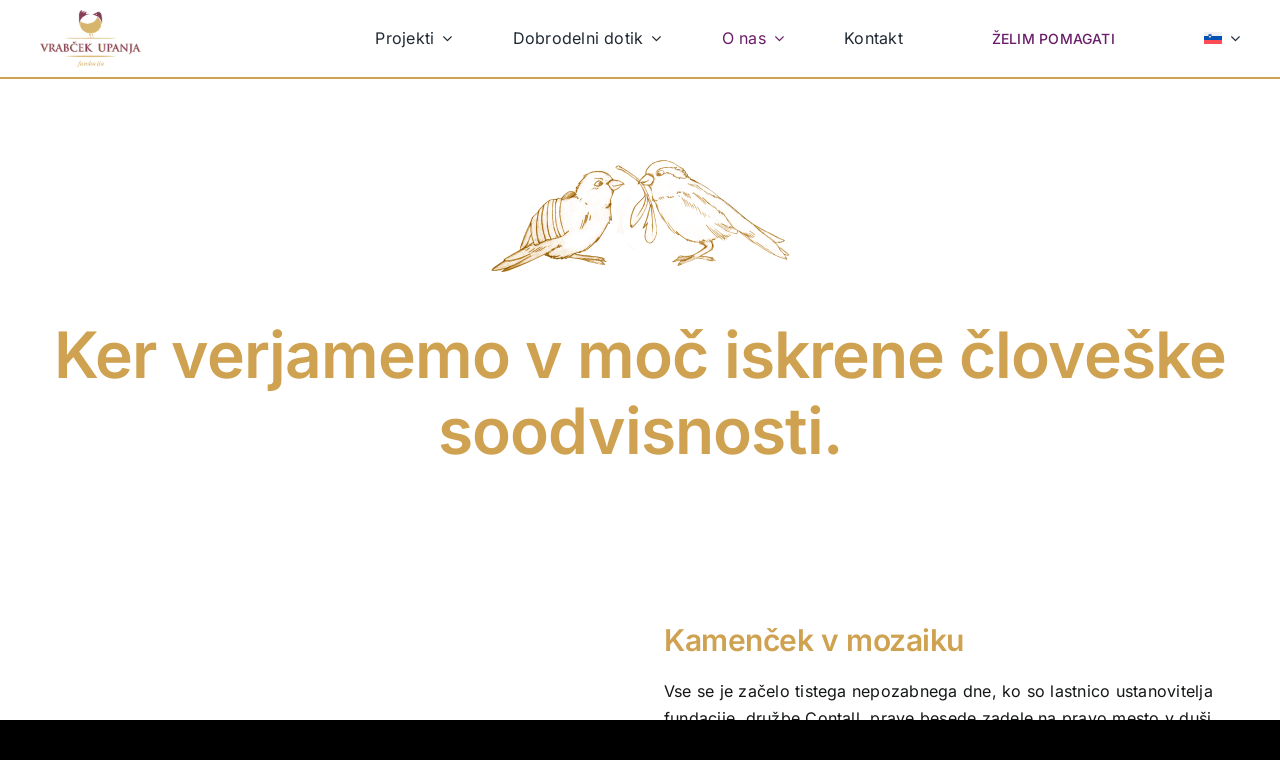

--- FILE ---
content_type: text/html; charset=UTF-8
request_url: https://www.vrabcekupanja.si/o-nas/
body_size: 117426
content:
<!DOCTYPE html>
<html class="avada-html-layout-wide avada-html-header-position-top avada-is-100-percent-template" lang="sl-SI" prefix="og: http://ogp.me/ns# fb: http://ogp.me/ns/fb#">
<head>
	<meta http-equiv="X-UA-Compatible" content="IE=edge" />
	<meta http-equiv="Content-Type" content="text/html; charset=utf-8"/>
	<meta name="viewport" content="width=device-width, initial-scale=1" />
	<title>O nas &#8211; Vrabček upanja</title>
<meta name='robots' content='max-image-preview:large' />
<link rel="alternate" hreflang="en" href="https://www.vrabcekupanja.si/en/about-us/" />
<link rel="alternate" hreflang="sl" href="https://www.vrabcekupanja.si/o-nas/" />
<link rel="alternate" hreflang="x-default" href="https://www.vrabcekupanja.si/o-nas/" />
<link rel="alternate" type="application/rss+xml" title="Vrabček upanja &raquo; Vir" href="https://www.vrabcekupanja.si/feed/" />
<link rel="alternate" type="application/rss+xml" title="Vrabček upanja &raquo; Vir komentarjev" href="https://www.vrabcekupanja.si/comments/feed/" />
		
		
		
									<meta name="description" content="Ker verjamemo v moč iskrene človeške soodvisnosti.     
Ker verjamemo v mogočnost iskrene človeške soodvisnosti.     
Kamenček v mozaiku
Vse se je začelo tistega nepozabnega dne, ko so lastnico ustanovitelja fundacije, družbe Contall, prave besede zadele na pravo mesto v duši …

“Si predstavljate otroka s težjo"/>
				
		<meta property="og:locale" content="sl_SI"/>
		<meta property="og:type" content="article"/>
		<meta property="og:site_name" content="Vrabček upanja"/>
		<meta property="og:title" content="  O nas"/>
				<meta property="og:description" content="Ker verjamemo v moč iskrene človeške soodvisnosti.     
Ker verjamemo v mogočnost iskrene človeške soodvisnosti.     
Kamenček v mozaiku
Vse se je začelo tistega nepozabnega dne, ko so lastnico ustanovitelja fundacije, družbe Contall, prave besede zadele na pravo mesto v duši …

“Si predstavljate otroka s težjo"/>
				<meta property="og:url" content="https://www.vrabcekupanja.si/o-nas/"/>
													<meta property="article:modified_time" content="2024-11-22T13:24:14+01:00"/>
											<meta property="og:image" content="https://www.vrabcekupanja.si/wp-content/uploads/2023/02/logo-vrabcek-upanja.png"/>
		<meta property="og:image:width" content="551"/>
		<meta property="og:image:height" content="310"/>
		<meta property="og:image:type" content="image/png"/>
				<script type="text/javascript">
/* <![CDATA[ */
window._wpemojiSettings = {"baseUrl":"https:\/\/s.w.org\/images\/core\/emoji\/15.0.3\/72x72\/","ext":".png","svgUrl":"https:\/\/s.w.org\/images\/core\/emoji\/15.0.3\/svg\/","svgExt":".svg","source":{"concatemoji":"https:\/\/www.vrabcekupanja.si\/wp-includes\/js\/wp-emoji-release.min.js?ver=6.5.5"}};
/*! This file is auto-generated */
!function(i,n){var o,s,e;function c(e){try{var t={supportTests:e,timestamp:(new Date).valueOf()};sessionStorage.setItem(o,JSON.stringify(t))}catch(e){}}function p(e,t,n){e.clearRect(0,0,e.canvas.width,e.canvas.height),e.fillText(t,0,0);var t=new Uint32Array(e.getImageData(0,0,e.canvas.width,e.canvas.height).data),r=(e.clearRect(0,0,e.canvas.width,e.canvas.height),e.fillText(n,0,0),new Uint32Array(e.getImageData(0,0,e.canvas.width,e.canvas.height).data));return t.every(function(e,t){return e===r[t]})}function u(e,t,n){switch(t){case"flag":return n(e,"\ud83c\udff3\ufe0f\u200d\u26a7\ufe0f","\ud83c\udff3\ufe0f\u200b\u26a7\ufe0f")?!1:!n(e,"\ud83c\uddfa\ud83c\uddf3","\ud83c\uddfa\u200b\ud83c\uddf3")&&!n(e,"\ud83c\udff4\udb40\udc67\udb40\udc62\udb40\udc65\udb40\udc6e\udb40\udc67\udb40\udc7f","\ud83c\udff4\u200b\udb40\udc67\u200b\udb40\udc62\u200b\udb40\udc65\u200b\udb40\udc6e\u200b\udb40\udc67\u200b\udb40\udc7f");case"emoji":return!n(e,"\ud83d\udc26\u200d\u2b1b","\ud83d\udc26\u200b\u2b1b")}return!1}function f(e,t,n){var r="undefined"!=typeof WorkerGlobalScope&&self instanceof WorkerGlobalScope?new OffscreenCanvas(300,150):i.createElement("canvas"),a=r.getContext("2d",{willReadFrequently:!0}),o=(a.textBaseline="top",a.font="600 32px Arial",{});return e.forEach(function(e){o[e]=t(a,e,n)}),o}function t(e){var t=i.createElement("script");t.src=e,t.defer=!0,i.head.appendChild(t)}"undefined"!=typeof Promise&&(o="wpEmojiSettingsSupports",s=["flag","emoji"],n.supports={everything:!0,everythingExceptFlag:!0},e=new Promise(function(e){i.addEventListener("DOMContentLoaded",e,{once:!0})}),new Promise(function(t){var n=function(){try{var e=JSON.parse(sessionStorage.getItem(o));if("object"==typeof e&&"number"==typeof e.timestamp&&(new Date).valueOf()<e.timestamp+604800&&"object"==typeof e.supportTests)return e.supportTests}catch(e){}return null}();if(!n){if("undefined"!=typeof Worker&&"undefined"!=typeof OffscreenCanvas&&"undefined"!=typeof URL&&URL.createObjectURL&&"undefined"!=typeof Blob)try{var e="postMessage("+f.toString()+"("+[JSON.stringify(s),u.toString(),p.toString()].join(",")+"));",r=new Blob([e],{type:"text/javascript"}),a=new Worker(URL.createObjectURL(r),{name:"wpTestEmojiSupports"});return void(a.onmessage=function(e){c(n=e.data),a.terminate(),t(n)})}catch(e){}c(n=f(s,u,p))}t(n)}).then(function(e){for(var t in e)n.supports[t]=e[t],n.supports.everything=n.supports.everything&&n.supports[t],"flag"!==t&&(n.supports.everythingExceptFlag=n.supports.everythingExceptFlag&&n.supports[t]);n.supports.everythingExceptFlag=n.supports.everythingExceptFlag&&!n.supports.flag,n.DOMReady=!1,n.readyCallback=function(){n.DOMReady=!0}}).then(function(){return e}).then(function(){var e;n.supports.everything||(n.readyCallback(),(e=n.source||{}).concatemoji?t(e.concatemoji):e.wpemoji&&e.twemoji&&(t(e.twemoji),t(e.wpemoji)))}))}((window,document),window._wpemojiSettings);
/* ]]> */
</script>
<style id='wp-emoji-styles-inline-css' type='text/css'>

	img.wp-smiley, img.emoji {
		display: inline !important;
		border: none !important;
		box-shadow: none !important;
		height: 1em !important;
		width: 1em !important;
		margin: 0 0.07em !important;
		vertical-align: -0.1em !important;
		background: none !important;
		padding: 0 !important;
	}
</style>
<link rel='stylesheet' id='wp-block-library-css' href='https://www.vrabcekupanja.si/wp-includes/css/dist/block-library/style.min.css?ver=6.5.5' type='text/css' media='all' />
<style id='wp-block-library-theme-inline-css' type='text/css'>
.wp-block-audio figcaption{color:#555;font-size:13px;text-align:center}.is-dark-theme .wp-block-audio figcaption{color:#ffffffa6}.wp-block-audio{margin:0 0 1em}.wp-block-code{border:1px solid #ccc;border-radius:4px;font-family:Menlo,Consolas,monaco,monospace;padding:.8em 1em}.wp-block-embed figcaption{color:#555;font-size:13px;text-align:center}.is-dark-theme .wp-block-embed figcaption{color:#ffffffa6}.wp-block-embed{margin:0 0 1em}.blocks-gallery-caption{color:#555;font-size:13px;text-align:center}.is-dark-theme .blocks-gallery-caption{color:#ffffffa6}.wp-block-image figcaption{color:#555;font-size:13px;text-align:center}.is-dark-theme .wp-block-image figcaption{color:#ffffffa6}.wp-block-image{margin:0 0 1em}.wp-block-pullquote{border-bottom:4px solid;border-top:4px solid;color:currentColor;margin-bottom:1.75em}.wp-block-pullquote cite,.wp-block-pullquote footer,.wp-block-pullquote__citation{color:currentColor;font-size:.8125em;font-style:normal;text-transform:uppercase}.wp-block-quote{border-left:.25em solid;margin:0 0 1.75em;padding-left:1em}.wp-block-quote cite,.wp-block-quote footer{color:currentColor;font-size:.8125em;font-style:normal;position:relative}.wp-block-quote.has-text-align-right{border-left:none;border-right:.25em solid;padding-left:0;padding-right:1em}.wp-block-quote.has-text-align-center{border:none;padding-left:0}.wp-block-quote.is-large,.wp-block-quote.is-style-large,.wp-block-quote.is-style-plain{border:none}.wp-block-search .wp-block-search__label{font-weight:700}.wp-block-search__button{border:1px solid #ccc;padding:.375em .625em}:where(.wp-block-group.has-background){padding:1.25em 2.375em}.wp-block-separator.has-css-opacity{opacity:.4}.wp-block-separator{border:none;border-bottom:2px solid;margin-left:auto;margin-right:auto}.wp-block-separator.has-alpha-channel-opacity{opacity:1}.wp-block-separator:not(.is-style-wide):not(.is-style-dots){width:100px}.wp-block-separator.has-background:not(.is-style-dots){border-bottom:none;height:1px}.wp-block-separator.has-background:not(.is-style-wide):not(.is-style-dots){height:2px}.wp-block-table{margin:0 0 1em}.wp-block-table td,.wp-block-table th{word-break:normal}.wp-block-table figcaption{color:#555;font-size:13px;text-align:center}.is-dark-theme .wp-block-table figcaption{color:#ffffffa6}.wp-block-video figcaption{color:#555;font-size:13px;text-align:center}.is-dark-theme .wp-block-video figcaption{color:#ffffffa6}.wp-block-video{margin:0 0 1em}.wp-block-template-part.has-background{margin-bottom:0;margin-top:0;padding:1.25em 2.375em}
</style>
<style id='classic-theme-styles-inline-css' type='text/css'>
/*! This file is auto-generated */
.wp-block-button__link{color:#fff;background-color:#32373c;border-radius:9999px;box-shadow:none;text-decoration:none;padding:calc(.667em + 2px) calc(1.333em + 2px);font-size:1.125em}.wp-block-file__button{background:#32373c;color:#fff;text-decoration:none}
</style>
<style id='global-styles-inline-css' type='text/css'>
body{--wp--preset--color--black: #000000;--wp--preset--color--cyan-bluish-gray: #abb8c3;--wp--preset--color--white: #ffffff;--wp--preset--color--pale-pink: #f78da7;--wp--preset--color--vivid-red: #cf2e2e;--wp--preset--color--luminous-vivid-orange: #ff6900;--wp--preset--color--luminous-vivid-amber: #fcb900;--wp--preset--color--light-green-cyan: #7bdcb5;--wp--preset--color--vivid-green-cyan: #00d084;--wp--preset--color--pale-cyan-blue: #8ed1fc;--wp--preset--color--vivid-cyan-blue: #0693e3;--wp--preset--color--vivid-purple: #9b51e0;--wp--preset--color--awb-color-1: #cfa251;--wp--preset--color--awb-color-2: #6a1e69;--wp--preset--color--awb-color-3: #000000;--wp--preset--color--awb-color-4: #ffffff;--wp--preset--color--awb-color-5: #ffffff;--wp--preset--color--awb-color-6: #434549;--wp--preset--color--awb-color-7: #212326;--wp--preset--color--awb-color-8: #141617;--wp--preset--gradient--vivid-cyan-blue-to-vivid-purple: linear-gradient(135deg,rgba(6,147,227,1) 0%,rgb(155,81,224) 100%);--wp--preset--gradient--light-green-cyan-to-vivid-green-cyan: linear-gradient(135deg,rgb(122,220,180) 0%,rgb(0,208,130) 100%);--wp--preset--gradient--luminous-vivid-amber-to-luminous-vivid-orange: linear-gradient(135deg,rgba(252,185,0,1) 0%,rgba(255,105,0,1) 100%);--wp--preset--gradient--luminous-vivid-orange-to-vivid-red: linear-gradient(135deg,rgba(255,105,0,1) 0%,rgb(207,46,46) 100%);--wp--preset--gradient--very-light-gray-to-cyan-bluish-gray: linear-gradient(135deg,rgb(238,238,238) 0%,rgb(169,184,195) 100%);--wp--preset--gradient--cool-to-warm-spectrum: linear-gradient(135deg,rgb(74,234,220) 0%,rgb(151,120,209) 20%,rgb(207,42,186) 40%,rgb(238,44,130) 60%,rgb(251,105,98) 80%,rgb(254,248,76) 100%);--wp--preset--gradient--blush-light-purple: linear-gradient(135deg,rgb(255,206,236) 0%,rgb(152,150,240) 100%);--wp--preset--gradient--blush-bordeaux: linear-gradient(135deg,rgb(254,205,165) 0%,rgb(254,45,45) 50%,rgb(107,0,62) 100%);--wp--preset--gradient--luminous-dusk: linear-gradient(135deg,rgb(255,203,112) 0%,rgb(199,81,192) 50%,rgb(65,88,208) 100%);--wp--preset--gradient--pale-ocean: linear-gradient(135deg,rgb(255,245,203) 0%,rgb(182,227,212) 50%,rgb(51,167,181) 100%);--wp--preset--gradient--electric-grass: linear-gradient(135deg,rgb(202,248,128) 0%,rgb(113,206,126) 100%);--wp--preset--gradient--midnight: linear-gradient(135deg,rgb(2,3,129) 0%,rgb(40,116,252) 100%);--wp--preset--font-size--small: 12px;--wp--preset--font-size--medium: 20px;--wp--preset--font-size--large: 24px;--wp--preset--font-size--x-large: 42px;--wp--preset--font-size--normal: 16px;--wp--preset--font-size--xlarge: 32px;--wp--preset--font-size--huge: 48px;--wp--preset--spacing--20: 0.44rem;--wp--preset--spacing--30: 0.67rem;--wp--preset--spacing--40: 1rem;--wp--preset--spacing--50: 1.5rem;--wp--preset--spacing--60: 2.25rem;--wp--preset--spacing--70: 3.38rem;--wp--preset--spacing--80: 5.06rem;--wp--preset--shadow--natural: 6px 6px 9px rgba(0, 0, 0, 0.2);--wp--preset--shadow--deep: 12px 12px 50px rgba(0, 0, 0, 0.4);--wp--preset--shadow--sharp: 6px 6px 0px rgba(0, 0, 0, 0.2);--wp--preset--shadow--outlined: 6px 6px 0px -3px rgba(255, 255, 255, 1), 6px 6px rgba(0, 0, 0, 1);--wp--preset--shadow--crisp: 6px 6px 0px rgba(0, 0, 0, 1);}:where(.is-layout-flex){gap: 0.5em;}:where(.is-layout-grid){gap: 0.5em;}body .is-layout-flex{display: flex;}body .is-layout-flex{flex-wrap: wrap;align-items: center;}body .is-layout-flex > *{margin: 0;}body .is-layout-grid{display: grid;}body .is-layout-grid > *{margin: 0;}:where(.wp-block-columns.is-layout-flex){gap: 2em;}:where(.wp-block-columns.is-layout-grid){gap: 2em;}:where(.wp-block-post-template.is-layout-flex){gap: 1.25em;}:where(.wp-block-post-template.is-layout-grid){gap: 1.25em;}.has-black-color{color: var(--wp--preset--color--black) !important;}.has-cyan-bluish-gray-color{color: var(--wp--preset--color--cyan-bluish-gray) !important;}.has-white-color{color: var(--wp--preset--color--white) !important;}.has-pale-pink-color{color: var(--wp--preset--color--pale-pink) !important;}.has-vivid-red-color{color: var(--wp--preset--color--vivid-red) !important;}.has-luminous-vivid-orange-color{color: var(--wp--preset--color--luminous-vivid-orange) !important;}.has-luminous-vivid-amber-color{color: var(--wp--preset--color--luminous-vivid-amber) !important;}.has-light-green-cyan-color{color: var(--wp--preset--color--light-green-cyan) !important;}.has-vivid-green-cyan-color{color: var(--wp--preset--color--vivid-green-cyan) !important;}.has-pale-cyan-blue-color{color: var(--wp--preset--color--pale-cyan-blue) !important;}.has-vivid-cyan-blue-color{color: var(--wp--preset--color--vivid-cyan-blue) !important;}.has-vivid-purple-color{color: var(--wp--preset--color--vivid-purple) !important;}.has-black-background-color{background-color: var(--wp--preset--color--black) !important;}.has-cyan-bluish-gray-background-color{background-color: var(--wp--preset--color--cyan-bluish-gray) !important;}.has-white-background-color{background-color: var(--wp--preset--color--white) !important;}.has-pale-pink-background-color{background-color: var(--wp--preset--color--pale-pink) !important;}.has-vivid-red-background-color{background-color: var(--wp--preset--color--vivid-red) !important;}.has-luminous-vivid-orange-background-color{background-color: var(--wp--preset--color--luminous-vivid-orange) !important;}.has-luminous-vivid-amber-background-color{background-color: var(--wp--preset--color--luminous-vivid-amber) !important;}.has-light-green-cyan-background-color{background-color: var(--wp--preset--color--light-green-cyan) !important;}.has-vivid-green-cyan-background-color{background-color: var(--wp--preset--color--vivid-green-cyan) !important;}.has-pale-cyan-blue-background-color{background-color: var(--wp--preset--color--pale-cyan-blue) !important;}.has-vivid-cyan-blue-background-color{background-color: var(--wp--preset--color--vivid-cyan-blue) !important;}.has-vivid-purple-background-color{background-color: var(--wp--preset--color--vivid-purple) !important;}.has-black-border-color{border-color: var(--wp--preset--color--black) !important;}.has-cyan-bluish-gray-border-color{border-color: var(--wp--preset--color--cyan-bluish-gray) !important;}.has-white-border-color{border-color: var(--wp--preset--color--white) !important;}.has-pale-pink-border-color{border-color: var(--wp--preset--color--pale-pink) !important;}.has-vivid-red-border-color{border-color: var(--wp--preset--color--vivid-red) !important;}.has-luminous-vivid-orange-border-color{border-color: var(--wp--preset--color--luminous-vivid-orange) !important;}.has-luminous-vivid-amber-border-color{border-color: var(--wp--preset--color--luminous-vivid-amber) !important;}.has-light-green-cyan-border-color{border-color: var(--wp--preset--color--light-green-cyan) !important;}.has-vivid-green-cyan-border-color{border-color: var(--wp--preset--color--vivid-green-cyan) !important;}.has-pale-cyan-blue-border-color{border-color: var(--wp--preset--color--pale-cyan-blue) !important;}.has-vivid-cyan-blue-border-color{border-color: var(--wp--preset--color--vivid-cyan-blue) !important;}.has-vivid-purple-border-color{border-color: var(--wp--preset--color--vivid-purple) !important;}.has-vivid-cyan-blue-to-vivid-purple-gradient-background{background: var(--wp--preset--gradient--vivid-cyan-blue-to-vivid-purple) !important;}.has-light-green-cyan-to-vivid-green-cyan-gradient-background{background: var(--wp--preset--gradient--light-green-cyan-to-vivid-green-cyan) !important;}.has-luminous-vivid-amber-to-luminous-vivid-orange-gradient-background{background: var(--wp--preset--gradient--luminous-vivid-amber-to-luminous-vivid-orange) !important;}.has-luminous-vivid-orange-to-vivid-red-gradient-background{background: var(--wp--preset--gradient--luminous-vivid-orange-to-vivid-red) !important;}.has-very-light-gray-to-cyan-bluish-gray-gradient-background{background: var(--wp--preset--gradient--very-light-gray-to-cyan-bluish-gray) !important;}.has-cool-to-warm-spectrum-gradient-background{background: var(--wp--preset--gradient--cool-to-warm-spectrum) !important;}.has-blush-light-purple-gradient-background{background: var(--wp--preset--gradient--blush-light-purple) !important;}.has-blush-bordeaux-gradient-background{background: var(--wp--preset--gradient--blush-bordeaux) !important;}.has-luminous-dusk-gradient-background{background: var(--wp--preset--gradient--luminous-dusk) !important;}.has-pale-ocean-gradient-background{background: var(--wp--preset--gradient--pale-ocean) !important;}.has-electric-grass-gradient-background{background: var(--wp--preset--gradient--electric-grass) !important;}.has-midnight-gradient-background{background: var(--wp--preset--gradient--midnight) !important;}.has-small-font-size{font-size: var(--wp--preset--font-size--small) !important;}.has-medium-font-size{font-size: var(--wp--preset--font-size--medium) !important;}.has-large-font-size{font-size: var(--wp--preset--font-size--large) !important;}.has-x-large-font-size{font-size: var(--wp--preset--font-size--x-large) !important;}
.wp-block-navigation a:where(:not(.wp-element-button)){color: inherit;}
:where(.wp-block-post-template.is-layout-flex){gap: 1.25em;}:where(.wp-block-post-template.is-layout-grid){gap: 1.25em;}
:where(.wp-block-columns.is-layout-flex){gap: 2em;}:where(.wp-block-columns.is-layout-grid){gap: 2em;}
.wp-block-pullquote{font-size: 1.5em;line-height: 1.6;}
</style>
<link rel='stylesheet' id='wpml-blocks-css' href='https://www.vrabcekupanja.si/wp-content/plugins/sitepress-multilingual-cms/dist/css/blocks/styles.css?ver=4.6.11' type='text/css' media='all' />
<link rel='stylesheet' id='wpml-legacy-post-translations-0-css' href='https://www.vrabcekupanja.si/wp-content/plugins/sitepress-multilingual-cms/templates/language-switchers/legacy-post-translations/style.min.css?ver=1' type='text/css' media='all' />
<link rel='stylesheet' id='wpml-menu-item-0-css' href='https://www.vrabcekupanja.si/wp-content/plugins/sitepress-multilingual-cms/templates/language-switchers/menu-item/style.min.css?ver=1' type='text/css' media='all' />
<link rel='stylesheet' id='child-style-css' href='https://www.vrabcekupanja.si/wp-content/themes/Avada-Child-Theme/style.css?ver=6.5.5' type='text/css' media='all' />
<link rel='stylesheet' id='fusion-dynamic-css-css' href='https://www.vrabcekupanja.si/wp-content/uploads/fusion-styles/cc95b607b6988c09d7b3176ec63abc6d.min.css?ver=3.11.9' type='text/css' media='all' />
<script type="text/javascript" id="wpml-cookie-js-extra">
/* <![CDATA[ */
var wpml_cookies = {"wp-wpml_current_language":{"value":"sl","expires":1,"path":"\/"}};
var wpml_cookies = {"wp-wpml_current_language":{"value":"sl","expires":1,"path":"\/"}};
/* ]]> */
</script>
<script type="text/javascript" src="https://www.vrabcekupanja.si/wp-content/plugins/sitepress-multilingual-cms/res/js/cookies/language-cookie.js?ver=4.6.11" id="wpml-cookie-js" defer="defer" data-wp-strategy="defer"></script>
<script type="text/javascript" src="https://www.vrabcekupanja.si/wp-includes/js/jquery/jquery.min.js?ver=3.7.1" id="jquery-core-js"></script>
<script type="text/javascript" src="https://www.vrabcekupanja.si/wp-includes/js/jquery/jquery-migrate.min.js?ver=3.4.1" id="jquery-migrate-js"></script>
<link rel="https://api.w.org/" href="https://www.vrabcekupanja.si/wp-json/" /><link rel="alternate" type="application/json" href="https://www.vrabcekupanja.si/wp-json/wp/v2/pages/10" /><link rel="EditURI" type="application/rsd+xml" title="RSD" href="https://www.vrabcekupanja.si/xmlrpc.php?rsd" />
<meta name="generator" content="WordPress 6.5.5" />
<link rel="canonical" href="https://www.vrabcekupanja.si/o-nas/" />
<link rel='shortlink' href='https://www.vrabcekupanja.si/?p=10' />
<link rel="alternate" type="application/json+oembed" href="https://www.vrabcekupanja.si/wp-json/oembed/1.0/embed?url=https%3A%2F%2Fwww.vrabcekupanja.si%2Fo-nas%2F" />
<link rel="alternate" type="text/xml+oembed" href="https://www.vrabcekupanja.si/wp-json/oembed/1.0/embed?url=https%3A%2F%2Fwww.vrabcekupanja.si%2Fo-nas%2F&#038;format=xml" />
<meta name="generator" content="WPML ver:4.6.11 stt:1,46;" />
<link rel="preload" href="https://www.vrabcekupanja.si/wp-content/themes/Avada/includes/lib/assets/fonts/icomoon/awb-icons.woff" as="font" type="font/woff" crossorigin><link rel="preload" href="//www.vrabcekupanja.si/wp-content/themes/Avada/includes/lib/assets/fonts/fontawesome/webfonts/fa-brands-400.woff2" as="font" type="font/woff2" crossorigin><link rel="preload" href="//www.vrabcekupanja.si/wp-content/themes/Avada/includes/lib/assets/fonts/fontawesome/webfonts/fa-regular-400.woff2" as="font" type="font/woff2" crossorigin><link rel="preload" href="//www.vrabcekupanja.si/wp-content/themes/Avada/includes/lib/assets/fonts/fontawesome/webfonts/fa-solid-900.woff2" as="font" type="font/woff2" crossorigin><style type="text/css" id="css-fb-visibility">@media screen and (max-width: 640px){.fusion-no-small-visibility{display:none !important;}body .sm-text-align-center{text-align:center !important;}body .sm-text-align-left{text-align:left !important;}body .sm-text-align-right{text-align:right !important;}body .sm-flex-align-center{justify-content:center !important;}body .sm-flex-align-flex-start{justify-content:flex-start !important;}body .sm-flex-align-flex-end{justify-content:flex-end !important;}body .sm-mx-auto{margin-left:auto !important;margin-right:auto !important;}body .sm-ml-auto{margin-left:auto !important;}body .sm-mr-auto{margin-right:auto !important;}body .fusion-absolute-position-small{position:absolute;top:auto;width:100%;}.awb-sticky.awb-sticky-small{ position: sticky; top: var(--awb-sticky-offset,0); }}@media screen and (min-width: 641px) and (max-width: 1024px){.fusion-no-medium-visibility{display:none !important;}body .md-text-align-center{text-align:center !important;}body .md-text-align-left{text-align:left !important;}body .md-text-align-right{text-align:right !important;}body .md-flex-align-center{justify-content:center !important;}body .md-flex-align-flex-start{justify-content:flex-start !important;}body .md-flex-align-flex-end{justify-content:flex-end !important;}body .md-mx-auto{margin-left:auto !important;margin-right:auto !important;}body .md-ml-auto{margin-left:auto !important;}body .md-mr-auto{margin-right:auto !important;}body .fusion-absolute-position-medium{position:absolute;top:auto;width:100%;}.awb-sticky.awb-sticky-medium{ position: sticky; top: var(--awb-sticky-offset,0); }}@media screen and (min-width: 1025px){.fusion-no-large-visibility{display:none !important;}body .lg-text-align-center{text-align:center !important;}body .lg-text-align-left{text-align:left !important;}body .lg-text-align-right{text-align:right !important;}body .lg-flex-align-center{justify-content:center !important;}body .lg-flex-align-flex-start{justify-content:flex-start !important;}body .lg-flex-align-flex-end{justify-content:flex-end !important;}body .lg-mx-auto{margin-left:auto !important;margin-right:auto !important;}body .lg-ml-auto{margin-left:auto !important;}body .lg-mr-auto{margin-right:auto !important;}body .fusion-absolute-position-large{position:absolute;top:auto;width:100%;}.awb-sticky.awb-sticky-large{ position: sticky; top: var(--awb-sticky-offset,0); }}</style><link rel="icon" href="https://www.vrabcekupanja.si/wp-content/uploads/2023/03/cropped-vrabcek-upanja-logo-favicon-32x32.png" sizes="32x32" />
<link rel="icon" href="https://www.vrabcekupanja.si/wp-content/uploads/2023/03/cropped-vrabcek-upanja-logo-favicon-192x192.png" sizes="192x192" />
<link rel="apple-touch-icon" href="https://www.vrabcekupanja.si/wp-content/uploads/2023/03/cropped-vrabcek-upanja-logo-favicon-180x180.png" />
<meta name="msapplication-TileImage" content="https://www.vrabcekupanja.si/wp-content/uploads/2023/03/cropped-vrabcek-upanja-logo-favicon-270x270.png" />
		<script type="text/javascript">
			var doc = document.documentElement;
			doc.setAttribute( 'data-useragent', navigator.userAgent );
		</script>
		
	</head>

<body class="page-template page-template-100-width page-template-100-width-php page page-id-10 awb-no-sidebars fusion-image-hovers fusion-pagination-sizing fusion-button_type-flat fusion-button_span-no fusion-button_gradient-linear avada-image-rollover-circle-yes avada-image-rollover-yes avada-image-rollover-direction-left fusion-body ltr fusion-sticky-header no-tablet-sticky-header no-mobile-sticky-header no-mobile-slidingbar fusion-disable-outline fusion-sub-menu-fade mobile-logo-pos-left layout-wide-mode avada-has-boxed-modal-shadow-none layout-scroll-offset-full avada-has-zero-margin-offset-top fusion-top-header menu-text-align-center mobile-menu-design-classic fusion-show-pagination-text fusion-header-layout-v3 avada-responsive avada-footer-fx-none avada-menu-highlight-style-bar fusion-search-form-clean fusion-main-menu-search-overlay fusion-avatar-circle avada-dropdown-styles avada-blog-layout-large avada-blog-archive-layout-large avada-header-shadow-no avada-menu-icon-position-left avada-has-megamenu-shadow avada-has-mobile-menu-search avada-has-main-nav-search-icon avada-has-breadcrumb-mobile-hidden avada-has-titlebar-hide avada-header-border-color-full-transparent avada-has-pagination-width_height avada-flyout-menu-direction-fade avada-ec-views-v1" data-awb-post-id="10">
		<a class="skip-link screen-reader-text" href="#content">Skip to content</a>

	<div id="boxed-wrapper">
		
		<div id="wrapper" class="fusion-wrapper">
			<div id="home" style="position:relative;top:-1px;"></div>
												<div class="fusion-tb-header"><div class="fusion-fullwidth fullwidth-box fusion-builder-row-1 fusion-flex-container has-pattern-background has-mask-background nonhundred-percent-fullwidth non-hundred-percent-height-scrolling fusion-no-small-visibility fusion-no-medium-visibility fusion-sticky-container" style="--awb-border-sizes-top:0px;--awb-border-sizes-bottom:2px;--awb-border-sizes-left:0px;--awb-border-sizes-right:0px;--awb-border-color:var(--awb-color1);--awb-border-radius-top-left:0px;--awb-border-radius-top-right:0px;--awb-border-radius-bottom-right:0px;--awb-border-radius-bottom-left:0px;--awb-sticky-background-color:var(--awb-color4) !important;--awb-flex-wrap:wrap;" data-transition-offset="0" data-scroll-offset="0" data-sticky-medium-visibility="1" data-sticky-large-visibility="1" ><div class="fusion-builder-row fusion-row fusion-flex-align-items-center fusion-flex-content-wrap" style="max-width:1248px;margin-left: calc(-4% / 2 );margin-right: calc(-4% / 2 );"><div class="fusion-layout-column fusion_builder_column fusion-builder-column-0 fusion_builder_column_1_5 1_5 fusion-flex-column" style="--awb-bg-size:cover;--awb-width-large:20%;--awb-margin-top-large:10px;--awb-spacing-right-large:9.6%;--awb-margin-bottom-large:10px;--awb-spacing-left-large:9.6%;--awb-width-medium:20%;--awb-order-medium:0;--awb-spacing-right-medium:9.6%;--awb-spacing-left-medium:9.6%;--awb-width-small:100%;--awb-order-small:0;--awb-spacing-right-small:1.92%;--awb-spacing-left-small:1.92%;"><div class="fusion-column-wrapper fusion-column-has-shadow fusion-flex-justify-content-flex-start fusion-content-layout-column"><div class="fusion-image-element " style="--awb-max-width:50%;--awb-caption-title-font-family:var(--h2_typography-font-family);--awb-caption-title-font-weight:var(--h2_typography-font-weight);--awb-caption-title-font-style:var(--h2_typography-font-style);--awb-caption-title-size:var(--h2_typography-font-size);--awb-caption-title-transform:var(--h2_typography-text-transform);--awb-caption-title-line-height:var(--h2_typography-line-height);--awb-caption-title-letter-spacing:var(--h2_typography-letter-spacing);"><span class=" fusion-imageframe imageframe-none imageframe-1 hover-type-none"><a class="fusion-no-lightbox" href="https://www.vrabcekupanja.si/" target="_self" aria-label="logo-vrabcek-upanja"><img fetchpriority="high" decoding="async" width="551" height="310" src="https://www.vrabcekupanja.si/wp-content/uploads/2023/02/logo-vrabcek-upanja.png" alt class="img-responsive wp-image-16" srcset="https://www.vrabcekupanja.si/wp-content/uploads/2023/02/logo-vrabcek-upanja-200x113.png 200w, https://www.vrabcekupanja.si/wp-content/uploads/2023/02/logo-vrabcek-upanja-400x225.png 400w, https://www.vrabcekupanja.si/wp-content/uploads/2023/02/logo-vrabcek-upanja.png 551w" sizes="(max-width: 640px) 100vw, 200px" /></a></span></div></div></div><div class="fusion-layout-column fusion_builder_column fusion-builder-column-1 fusion_builder_column_4_5 4_5 fusion-flex-column" style="--awb-bg-size:cover;--awb-width-large:80%;--awb-margin-top-large:0px;--awb-spacing-right-large:2.4%;--awb-margin-bottom-large:0px;--awb-spacing-left-large:2.4%;--awb-width-medium:80%;--awb-order-medium:0;--awb-spacing-right-medium:2.4%;--awb-spacing-left-medium:2.4%;--awb-width-small:100%;--awb-order-small:0;--awb-spacing-right-small:1.92%;--awb-spacing-left-small:1.92%;"><div class="fusion-column-wrapper fusion-column-has-shadow fusion-flex-justify-content-flex-start fusion-content-layout-column"><nav class="awb-menu awb-menu_row awb-menu_em-hover mobile-mode-collapse-to-button awb-menu_icons-left awb-menu_dc-yes mobile-trigger-fullwidth-off awb-menu_mobile-toggle awb-menu_indent-left mobile-size-full-absolute loading mega-menu-loading awb-menu_desktop awb-menu_dropdown awb-menu_expand-right awb-menu_transition-fade" style="--awb-gap:60px;--awb-justify-content:flex-end;--awb-active-color:var(--awb-color2);--awb-submenu-bg:#ffffff;--awb-submenu-sep-color:var(--awb-color1);--awb-submenu-active-bg:#ffffff;--awb-submenu-active-color:var(--awb-color1);--awb-main-justify-content:flex-start;--awb-sub-justify-content:flex-start;--awb-justify-title:flex-start;--awb-mobile-justify:flex-start;--awb-mobile-caret-left:auto;--awb-mobile-caret-right:0;--awb-fusion-font-family-typography:&quot;Inter&quot;;--awb-fusion-font-style-typography:normal;--awb-fusion-font-weight-typography:400;--awb-fusion-font-family-submenu-typography:inherit;--awb-fusion-font-style-submenu-typography:normal;--awb-fusion-font-weight-submenu-typography:400;--awb-fusion-font-family-mobile-typography:inherit;--awb-fusion-font-style-mobile-typography:normal;--awb-fusion-font-weight-mobile-typography:400;" aria-label="Glavni meni" data-breakpoint="1024" data-count="0" data-transition-type="fade" data-transition-time="300" data-expand="right"><button type="button" class="awb-menu__m-toggle awb-menu__m-toggle_no-text" aria-expanded="false" aria-controls="menu-glavni-meni"><span class="awb-menu__m-toggle-inner"><span class="collapsed-nav-text"><span class="screen-reader-text">Toggle Navigation</span></span><span class="awb-menu__m-collapse-icon awb-menu__m-collapse-icon_no-text"><span class="awb-menu__m-collapse-icon-open awb-menu__m-collapse-icon-open_no-text fa-bars fas"></span><span class="awb-menu__m-collapse-icon-close awb-menu__m-collapse-icon-close_no-text fa-times fas"></span></span></span></button><ul id="menu-glavni-meni" class="fusion-menu awb-menu__main-ul awb-menu__main-ul_row"><li  id="menu-item-168"  class="menu-item menu-item-type-custom menu-item-object-custom menu-item-has-children menu-item-168 awb-menu__li awb-menu__main-li awb-menu__main-li_regular"  data-item-id="168"><span class="awb-menu__main-background-default awb-menu__main-background-default_fade"></span><span class="awb-menu__main-background-active awb-menu__main-background-active_fade"></span><a  href="#" class="awb-menu__main-a awb-menu__main-a_regular"><span class="menu-text">Projekti</span><span class="awb-menu__open-nav-submenu-hover"></span></a><button type="button" aria-label="Open submenu of Projekti" aria-expanded="false" class="awb-menu__open-nav-submenu_mobile awb-menu__open-nav-submenu_main"></button><ul class="awb-menu__sub-ul awb-menu__sub-ul_main"><li  id="menu-item-1419"  class="menu-item menu-item-type-post_type menu-item-object-page menu-item-1419 awb-menu__li awb-menu__sub-li" ><a  href="https://www.vrabcekupanja.si/aktualni-projekti/" class="awb-menu__sub-a"><span>Aktualni projekti</span></a></li><li  id="menu-item-1425"  class="menu-item menu-item-type-post_type menu-item-object-page menu-item-1425 awb-menu__li awb-menu__sub-li" ><a  href="https://www.vrabcekupanja.si/zakljuceni-projekti/" class="awb-menu__sub-a"><span>Zaključeni projekti</span></a></li></ul></li><li  id="menu-item-233"  class="menu-item menu-item-type-custom menu-item-object-custom menu-item-has-children menu-item-233 awb-menu__li awb-menu__main-li awb-menu__main-li_regular"  data-item-id="233"><span class="awb-menu__main-background-default awb-menu__main-background-default_fade"></span><span class="awb-menu__main-background-active awb-menu__main-background-active_fade"></span><a  href="#" class="awb-menu__main-a awb-menu__main-a_regular"><span class="menu-text">Dobrodelni dotik</span><span class="awb-menu__open-nav-submenu-hover"></span></a><button type="button" aria-label="Open submenu of Dobrodelni dotik" aria-expanded="false" class="awb-menu__open-nav-submenu_mobile awb-menu__open-nav-submenu_main"></button><ul class="awb-menu__sub-ul awb-menu__sub-ul_main"><li  id="menu-item-1420"  class="menu-item menu-item-type-post_type menu-item-object-page menu-item-1420 awb-menu__li awb-menu__sub-li" ><a  href="https://www.vrabcekupanja.si/ambasadorji/" class="awb-menu__sub-a"><span>Ambasadorji</span></a></li><li  id="menu-item-1421"  class="menu-item menu-item-type-post_type menu-item-object-page menu-item-1421 awb-menu__li awb-menu__sub-li" ><a  href="https://www.vrabcekupanja.si/donatorji/" class="awb-menu__sub-a"><span>Donatorji</span></a></li><li  id="menu-item-1427"  class="menu-item menu-item-type-post_type menu-item-object-page menu-item-1427 awb-menu__li awb-menu__sub-li" ><a  href="https://www.vrabcekupanja.si/upanje-potuje/" class="awb-menu__sub-a"><span>Vrabček upanja potuje</span></a></li><li  id="menu-item-1423"  class="menu-item menu-item-type-post_type menu-item-object-page menu-item-1423 awb-menu__li awb-menu__sub-li" ><a  href="https://www.vrabcekupanja.si/medijski-partnerji-in-ostali-ki-nas-podpirajo/" class="awb-menu__sub-a"><span>Medijski partnerji in ostali, ki nas podpirajo</span></a></li></ul></li><li  id="menu-item-1955"  class="menu-item menu-item-type-custom menu-item-object-custom current-menu-ancestor current-menu-parent menu-item-has-children menu-item-1955 awb-menu__li awb-menu__main-li awb-menu__main-li_regular"  data-item-id="1955"><span class="awb-menu__main-background-default awb-menu__main-background-default_fade"></span><span class="awb-menu__main-background-active awb-menu__main-background-active_fade"></span><a  href="#" class="awb-menu__main-a awb-menu__main-a_regular"><span class="menu-text">O nas</span><span class="awb-menu__open-nav-submenu-hover"></span></a><button type="button" aria-label="Open submenu of O nas" aria-expanded="false" class="awb-menu__open-nav-submenu_mobile awb-menu__open-nav-submenu_main"></button><ul class="awb-menu__sub-ul awb-menu__sub-ul_main"><li  id="menu-item-1424"  class="menu-item menu-item-type-post_type menu-item-object-page current-menu-item page_item page-item-10 current_page_item menu-item-1424 awb-menu__li awb-menu__sub-li" ><a  href="https://www.vrabcekupanja.si/o-nas/" class="awb-menu__sub-a" aria-current="page"><span>Kdo smo</span></a></li><li  id="menu-item-1956"  class="menu-item menu-item-type-post_type menu-item-object-page menu-item-1956 awb-menu__li awb-menu__sub-li" ><a  href="https://www.vrabcekupanja.si/novice/" class="awb-menu__sub-a"><span>Novice</span></a></li><li  id="menu-item-2520"  class="menu-item menu-item-type-post_type menu-item-object-page menu-item-2520 awb-menu__li awb-menu__sub-li" ><a  href="https://www.vrabcekupanja.si/o-oddelku-imr/" class="awb-menu__sub-a"><span>O Oddelku IMR</span></a></li><li  id="menu-item-2592"  class="menu-item menu-item-type-post_type menu-item-object-page menu-item-2592 awb-menu__li awb-menu__sub-li" ><a  href="https://www.vrabcekupanja.si/nabavljena-oprema-in-izobrazevanja/" class="awb-menu__sub-a"><span>Nabavljena oprema in izobraževanja</span></a></li></ul></li><li  id="menu-item-1422"  class="menu-item menu-item-type-post_type menu-item-object-page menu-item-1422 awb-menu__li awb-menu__main-li awb-menu__main-li_regular"  data-item-id="1422"><span class="awb-menu__main-background-default awb-menu__main-background-default_fade"></span><span class="awb-menu__main-background-active awb-menu__main-background-active_fade"></span><a  href="https://www.vrabcekupanja.si/kontakt/" class="awb-menu__main-a awb-menu__main-a_regular"><span class="menu-text">Kontakt</span></a></li><li  id="menu-item-1426"  class="menu-item menu-item-type-post_type menu-item-object-page menu-item-1426 awb-menu__li awb-menu__main-li awb-menu__li_button"  data-item-id="1426"><a  href="https://www.vrabcekupanja.si/zelim-pomagati/" class="awb-menu__main-a awb-menu__main-a_button"><span class="menu-text fusion-button button-default button-large">ŽELIM POMAGATI</span></a></li><li  id="menu-item-wpml-ls-3-sl"  class="menu-item wpml-ls-slot-3 wpml-ls-item wpml-ls-item-sl wpml-ls-current-language wpml-ls-menu-item wpml-ls-last-item menu-item-type-wpml_ls_menu_item menu-item-object-wpml_ls_menu_item menu-item-has-children menu-item-wpml-ls-3-sl awb-menu__li awb-menu__main-li awb-menu__main-li_regular"  data-classes="menu-item" data-item-id="wpml-ls-3-sl"><span class="awb-menu__main-background-default awb-menu__main-background-default_fade"></span><span class="awb-menu__main-background-active awb-menu__main-background-active_fade"></span><a  href="https://www.vrabcekupanja.si/o-nas/" class="awb-menu__main-a awb-menu__main-a_regular wpml-ls-link"><span class="menu-text"><img decoding="async"
            class="wpml-ls-flag"
            src="https://www.vrabcekupanja.si/wp-content/plugins/sitepress-multilingual-cms/res/flags/sl.svg"
            alt="Slovenščina"
            
            
    /></span><span class="awb-menu__open-nav-submenu-hover"></span></a><button type="button" aria-label="Open submenu of 
            &lt;img
            class=&quot;wpml-ls-flag&quot;
            src=&quot;https://www.vrabcekupanja.si/wp-content/plugins/sitepress-multilingual-cms/res/flags/sl.svg&quot;
            alt=&quot;Slovenščina&quot;
            
            
    /&gt;" aria-expanded="false" class="awb-menu__open-nav-submenu_mobile awb-menu__open-nav-submenu_main"></button><ul class="awb-menu__sub-ul awb-menu__sub-ul_main"><li  id="menu-item-wpml-ls-3-en"  class="menu-item wpml-ls-slot-3 wpml-ls-item wpml-ls-item-en wpml-ls-menu-item wpml-ls-first-item menu-item-type-wpml_ls_menu_item menu-item-object-wpml_ls_menu_item menu-item-wpml-ls-3-en awb-menu__li awb-menu__sub-li"  data-classes="menu-item"><a  href="https://www.vrabcekupanja.si/en/about-us/" class="awb-menu__sub-a wpml-ls-link"><span><img decoding="async"
            class="wpml-ls-flag"
            src="https://www.vrabcekupanja.si/wp-content/plugins/sitepress-multilingual-cms/res/flags/en.svg"
            alt="Angleščina"
            
            
    /></span></a></li></ul></li></ul></nav></div></div></div></div><div class="fusion-fullwidth fullwidth-box fusion-builder-row-2 fusion-flex-container has-pattern-background has-mask-background nonhundred-percent-fullwidth non-hundred-percent-height-scrolling fusion-no-large-visibility" style="--awb-border-radius-top-left:0px;--awb-border-radius-top-right:0px;--awb-border-radius-bottom-right:0px;--awb-border-radius-bottom-left:0px;--awb-padding-top:15px;--awb-padding-top-small:0px;--awb-margin-top-small:0px;--awb-margin-bottom-small:0px;--awb-flex-wrap:wrap;" ><div class="fusion-builder-row fusion-row fusion-flex-align-items-center fusion-flex-content-wrap" style="max-width:1248px;margin-left: calc(-4% / 2 );margin-right: calc(-4% / 2 );"><div class="fusion-layout-column fusion_builder_column fusion-builder-column-2 fusion_builder_column_1_1 1_1 fusion-flex-column" style="--awb-padding-top-small:15px;--awb-padding-bottom-small:15px;--awb-bg-size:cover;--awb-width-large:100%;--awb-margin-top-large:0px;--awb-spacing-right-large:1.92%;--awb-margin-bottom-large:20px;--awb-spacing-left-large:1.92%;--awb-width-medium:100%;--awb-order-medium:0;--awb-spacing-right-medium:1.92%;--awb-spacing-left-medium:1.92%;--awb-width-small:100%;--awb-order-small:0;--awb-spacing-right-small:1.92%;--awb-margin-bottom-small:0px;--awb-spacing-left-small:1.92%;"><div class="fusion-column-wrapper fusion-column-has-shadow fusion-flex-justify-content-flex-start fusion-content-layout-column"><div class="fusion-builder-row fusion-builder-row-inner fusion-row fusion-flex-align-items-center fusion-flex-content-wrap" style="width:104% !important;max-width:104% !important;margin-left: calc(-4% / 2 );margin-right: calc(-4% / 2 );"><div class="fusion-layout-column fusion_builder_column_inner fusion-builder-nested-column-0 fusion_builder_column_inner_1_2 1_2 fusion-flex-column" style="--awb-bg-size:cover;--awb-width-large:50%;--awb-margin-top-large:0px;--awb-spacing-right-large:3.84%;--awb-margin-bottom-large:20px;--awb-spacing-left-large:3.84%;--awb-width-medium:50%;--awb-order-medium:0;--awb-spacing-right-medium:3.84%;--awb-spacing-left-medium:3.84%;--awb-width-small:33.333333333333%;--awb-order-small:0;--awb-spacing-right-small:5.76%;--awb-margin-bottom-small:0px;--awb-spacing-left-small:5.76%;"><div class="fusion-column-wrapper fusion-column-has-shadow fusion-flex-justify-content-flex-start fusion-content-layout-column"><div class="fusion-image-element " style="--awb-max-width:90%;--awb-caption-title-font-family:var(--h2_typography-font-family);--awb-caption-title-font-weight:var(--h2_typography-font-weight);--awb-caption-title-font-style:var(--h2_typography-font-style);--awb-caption-title-size:var(--h2_typography-font-size);--awb-caption-title-transform:var(--h2_typography-text-transform);--awb-caption-title-line-height:var(--h2_typography-line-height);--awb-caption-title-letter-spacing:var(--h2_typography-letter-spacing);"><span class=" has-fusion-standard-logo has-fusion-mobile-logo fusion-imageframe imageframe-none imageframe-2 hover-type-none"><a class="fusion-no-lightbox" href="https://www.vrabcekupanja.si/" target="_self"><img decoding="async" src="https://www.vrabcekupanja.si/wp-content/uploads/2023/02/logo-vrabcek-upanja.png" srcset="https://www.vrabcekupanja.si/wp-content/uploads/2023/02/logo-vrabcek-upanja.png 1x, https://www.vrabcekupanja.si/wp-content/uploads/2023/02/logo-vrabcek-upanja.png 2x" style="max-height:310px;height:auto;" retina_url="https://www.vrabcekupanja.si/wp-content/uploads/2023/02/logo-vrabcek-upanja.png" width="551" height="310" class="img-responsive fusion-standard-logo" alt="Vrabček upanja Logo" /><img decoding="async" src="https://www.vrabcekupanja.si/wp-content/uploads/2023/02/logo-vrabcek-upanja.png" srcset="https://www.vrabcekupanja.si/wp-content/uploads/2023/02/logo-vrabcek-upanja.png 1x, 2x" style="max-height:310px;height:auto;" width="551" height="310" class="img-responsive fusion-mobile-logo" alt="Vrabček upanja Logo" /></a></span></div></div></div><div class="fusion-layout-column fusion_builder_column_inner fusion-builder-nested-column-1 fusion_builder_column_inner_1_2 1_2 fusion-flex-column fusion-flex-align-self-center" style="--awb-padding-right-small:11px;--awb-bg-size:cover;--awb-width-large:50%;--awb-margin-top-large:0px;--awb-spacing-right-large:3.84%;--awb-margin-bottom-large:20px;--awb-spacing-left-large:3.84%;--awb-width-medium:50%;--awb-order-medium:0;--awb-spacing-right-medium:3.84%;--awb-spacing-left-medium:3.84%;--awb-width-small:66.666666666667%;--awb-order-small:0;--awb-spacing-right-small:2.88%;--awb-margin-bottom-small:0px;--awb-spacing-left-small:2.88%;"><div class="fusion-column-wrapper fusion-column-has-shadow fusion-flex-justify-content-flex-end fusion-content-layout-row"><nav class="awb-menu awb-menu_row awb-menu_em-hover mobile-mode-collapse-to-button awb-menu_icons-left awb-menu_dc-yes mobile-trigger-fullwidth-on awb-menu_mobile-toggle awb-menu_indent-left awb-menu_mt-fullwidth mobile-size-column-relative loading mega-menu-loading awb-menu_desktop awb-menu_dropdown awb-menu_expand-left awb-menu_transition-fade" style="--awb-bg:var(--awb-color4);--awb-align-items:flex-start;--awb-active-color:var(--awb-color1);--awb-icons-size:50;--awb-main-justify-content:flex-start;--awb-sub-justify-content:flex-start;--awb-mobile-nav-button-align-hor:flex-end;--awb-mobile-nav-items-height:60;--awb-mobile-active-color:var(--awb-color1);--awb-mobile-trigger-font-size:30px;--awb-mobile-sep-color:var(--awb-color1);--awb-justify-title:flex-start;--awb-mobile-justify:flex-start;--awb-mobile-caret-left:auto;--awb-mobile-caret-right:0;--awb-fusion-font-family-typography:inherit;--awb-fusion-font-style-typography:normal;--awb-fusion-font-weight-typography:400;--awb-fusion-font-family-submenu-typography:inherit;--awb-fusion-font-style-submenu-typography:normal;--awb-fusion-font-weight-submenu-typography:400;--awb-fusion-font-family-mobile-typography:inherit;--awb-fusion-font-style-mobile-typography:normal;--awb-fusion-font-weight-mobile-typography:400;" aria-label="Meni mobi" data-breakpoint="640" data-count="1" data-transition-type="fade" data-transition-time="300" data-expand="left"><button type="button" class="awb-menu__m-toggle awb-menu__m-toggle_no-text" aria-expanded="false" aria-controls="menu-meni-mobi"><span class="awb-menu__m-toggle-inner"><span class="collapsed-nav-text"><span class="screen-reader-text">Toggle Navigation</span></span><span class="awb-menu__m-collapse-icon awb-menu__m-collapse-icon_no-text"><span class="awb-menu__m-collapse-icon-open awb-menu__m-collapse-icon-open_no-text fa-bars fas"></span><span class="awb-menu__m-collapse-icon-close awb-menu__m-collapse-icon-close_no-text fa-times fas"></span></span></span></button><ul id="menu-meni-mobi" class="fusion-menu awb-menu__main-ul awb-menu__main-ul_row"><li  id="menu-item-167"  class="menu-item menu-item-type-custom menu-item-object-custom menu-item-has-children menu-item-167 awb-menu__li awb-menu__main-li awb-menu__main-li_regular"  data-item-id="167"><span class="awb-menu__main-background-default awb-menu__main-background-default_fade"></span><span class="awb-menu__main-background-active awb-menu__main-background-active_fade"></span><a  href="#" class="awb-menu__main-a awb-menu__main-a_regular"><span class="menu-text">Projekti</span><span class="awb-menu__open-nav-submenu-hover"></span></a><button type="button" aria-label="Open submenu of Projekti" aria-expanded="false" class="awb-menu__open-nav-submenu_mobile awb-menu__open-nav-submenu_main"></button><ul class="awb-menu__sub-ul awb-menu__sub-ul_main"><li  id="menu-item-175"  class="menu-item menu-item-type-post_type menu-item-object-page menu-item-175 awb-menu__li awb-menu__sub-li" ><a  href="https://www.vrabcekupanja.si/aktualni-projekti/" class="awb-menu__sub-a"><span>Aktualni projekti</span></a></li><li  id="menu-item-174"  class="menu-item menu-item-type-post_type menu-item-object-page menu-item-174 awb-menu__li awb-menu__sub-li" ><a  href="https://www.vrabcekupanja.si/zakljuceni-projekti/" class="awb-menu__sub-a"><span>Zaključeni projekti</span></a></li></ul></li><li  id="menu-item-224"  class="menu-item menu-item-type-custom menu-item-object-custom menu-item-has-children menu-item-224 awb-menu__li awb-menu__main-li awb-menu__main-li_regular"  data-item-id="224"><span class="awb-menu__main-background-default awb-menu__main-background-default_fade"></span><span class="awb-menu__main-background-active awb-menu__main-background-active_fade"></span><a  href="#" class="awb-menu__main-a awb-menu__main-a_regular"><span class="menu-text">Dobrodelni dotik</span><span class="awb-menu__open-nav-submenu-hover"></span></a><button type="button" aria-label="Open submenu of Dobrodelni dotik" aria-expanded="false" class="awb-menu__open-nav-submenu_mobile awb-menu__open-nav-submenu_main"></button><ul class="awb-menu__sub-ul awb-menu__sub-ul_main"><li  id="menu-item-232"  class="menu-item menu-item-type-post_type menu-item-object-page menu-item-232 awb-menu__li awb-menu__sub-li" ><a  href="https://www.vrabcekupanja.si/donatorji/" class="awb-menu__sub-a"><span>Donatorji</span></a></li><li  id="menu-item-231"  class="menu-item menu-item-type-post_type menu-item-object-page menu-item-231 awb-menu__li awb-menu__sub-li" ><a  href="https://www.vrabcekupanja.si/ambasadorji/" class="awb-menu__sub-a"><span>Ambasadorji</span></a></li><li  id="menu-item-410"  class="menu-item menu-item-type-post_type menu-item-object-page menu-item-410 awb-menu__li awb-menu__sub-li" ><a  href="https://www.vrabcekupanja.si/upanje-potuje/" class="awb-menu__sub-a"><span>Vrabček upanja potuje</span></a></li><li  id="menu-item-1082"  class="menu-item menu-item-type-post_type menu-item-object-page menu-item-1082 awb-menu__li awb-menu__sub-li" ><a  href="https://www.vrabcekupanja.si/medijski-partnerji-in-ostali-ki-nas-podpirajo/" class="awb-menu__sub-a"><span>Medijski partnerji in ostali, ki nas podpirajo</span></a></li></ul></li><li  id="menu-item-2003"  class="menu-item menu-item-type-custom menu-item-object-custom current-menu-ancestor current-menu-parent menu-item-has-children menu-item-2003 awb-menu__li awb-menu__main-li awb-menu__main-li_regular"  data-item-id="2003"><span class="awb-menu__main-background-default awb-menu__main-background-default_fade"></span><span class="awb-menu__main-background-active awb-menu__main-background-active_fade"></span><a  href="#" class="awb-menu__main-a awb-menu__main-a_regular"><span class="menu-text">O nas</span><span class="awb-menu__open-nav-submenu-hover"></span></a><button type="button" aria-label="Open submenu of O nas" aria-expanded="false" class="awb-menu__open-nav-submenu_mobile awb-menu__open-nav-submenu_main"></button><ul class="awb-menu__sub-ul awb-menu__sub-ul_main"><li  id="menu-item-86"  class="menu-item menu-item-type-post_type menu-item-object-page current-menu-item page_item page-item-10 current_page_item menu-item-86 awb-menu__li awb-menu__sub-li" ><a  href="https://www.vrabcekupanja.si/o-nas/" class="awb-menu__sub-a" aria-current="page"><span>Kdo smo</span></a></li><li  id="menu-item-2002"  class="menu-item menu-item-type-post_type menu-item-object-page menu-item-2002 awb-menu__li awb-menu__sub-li" ><a  href="https://www.vrabcekupanja.si/novice/" class="awb-menu__sub-a"><span>Novice</span></a></li><li  id="menu-item-2594"  class="menu-item menu-item-type-post_type menu-item-object-page menu-item-2594 awb-menu__li awb-menu__sub-li" ><a  href="https://www.vrabcekupanja.si/o-oddelku-imr/" class="awb-menu__sub-a"><span>O Oddelku IMR</span></a></li><li  id="menu-item-2593"  class="menu-item menu-item-type-post_type menu-item-object-page menu-item-2593 awb-menu__li awb-menu__sub-li" ><a  href="https://www.vrabcekupanja.si/nabavljena-oprema-in-izobrazevanja/" class="awb-menu__sub-a"><span>Nabavljena oprema in izobraževanja</span></a></li></ul></li><li  id="menu-item-84"  class="menu-item menu-item-type-post_type menu-item-object-page menu-item-84 awb-menu__li awb-menu__main-li awb-menu__main-li_regular"  data-item-id="84"><span class="awb-menu__main-background-default awb-menu__main-background-default_fade"></span><span class="awb-menu__main-background-active awb-menu__main-background-active_fade"></span><a  href="https://www.vrabcekupanja.si/zelim-pomagati/" class="awb-menu__main-a awb-menu__main-a_regular"><span class="menu-text">Želim pomagati</span></a></li><li  id="menu-item-85"  class="menu-item menu-item-type-post_type menu-item-object-page menu-item-85 awb-menu__li awb-menu__main-li awb-menu__main-li_regular"  data-item-id="85"><span class="awb-menu__main-background-default awb-menu__main-background-default_fade"></span><span class="awb-menu__main-background-active awb-menu__main-background-active_fade"></span><a  href="https://www.vrabcekupanja.si/kontakt/" class="awb-menu__main-a awb-menu__main-a_regular"><span class="menu-text">Kontakt</span></a></li><li  id="menu-item-wpml-ls-5-sl"  class="menu-item wpml-ls-slot-5 wpml-ls-item wpml-ls-item-sl wpml-ls-current-language wpml-ls-menu-item wpml-ls-last-item menu-item-type-wpml_ls_menu_item menu-item-object-wpml_ls_menu_item menu-item-has-children menu-item-wpml-ls-5-sl awb-menu__li awb-menu__main-li awb-menu__main-li_regular"  data-classes="menu-item" data-item-id="wpml-ls-5-sl"><span class="awb-menu__main-background-default awb-menu__main-background-default_fade"></span><span class="awb-menu__main-background-active awb-menu__main-background-active_fade"></span><a  title="Slovenščina" href="https://www.vrabcekupanja.si/o-nas/" class="awb-menu__main-a awb-menu__main-a_regular wpml-ls-link"><span class="menu-text"><img decoding="async"
            class="wpml-ls-flag"
            src="https://www.vrabcekupanja.si/wp-content/plugins/sitepress-multilingual-cms/res/flags/sl.svg"
            alt=""
            
            
    /><span class="wpml-ls-native" lang="sl">Slovenščina</span></span><span class="awb-menu__open-nav-submenu-hover"></span></a><button type="button" aria-label="Open submenu of 
            &lt;img
            class=&quot;wpml-ls-flag&quot;
            src=&quot;https://www.vrabcekupanja.si/wp-content/plugins/sitepress-multilingual-cms/res/flags/sl.svg&quot;
            alt=&quot;&quot;
            
            
    /&gt;&lt;span class=&quot;wpml-ls-native&quot; lang=&quot;sl&quot;&gt;Slovenščina&lt;/span&gt;" aria-expanded="false" class="awb-menu__open-nav-submenu_mobile awb-menu__open-nav-submenu_main"></button><ul class="awb-menu__sub-ul awb-menu__sub-ul_main"><li  id="menu-item-wpml-ls-5-en"  class="menu-item wpml-ls-slot-5 wpml-ls-item wpml-ls-item-en wpml-ls-menu-item wpml-ls-first-item menu-item-type-wpml_ls_menu_item menu-item-object-wpml_ls_menu_item menu-item-wpml-ls-5-en awb-menu__li awb-menu__sub-li"  data-classes="menu-item"><a  title="English" href="https://www.vrabcekupanja.si/en/about-us/" class="awb-menu__sub-a wpml-ls-link"><span><img decoding="async"
            class="wpml-ls-flag"
            src="https://www.vrabcekupanja.si/wp-content/plugins/sitepress-multilingual-cms/res/flags/en.svg"
            alt=""
            
            
    /><span class="wpml-ls-native" lang="en">English</span></span></a></li></ul></li></ul></nav></div></div></div></div></div></div></div>
</div>		<div id="sliders-container" class="fusion-slider-visibility">
					</div>
											
			
						<main id="main" class="clearfix width-100">
				<div class="fusion-row" style="max-width:100%;">
<section id="content" class="full-width">
					<div id="post-10" class="post-10 page type-page status-publish hentry">
			<span class="entry-title rich-snippet-hidden">O nas</span><span class="vcard rich-snippet-hidden"><span class="fn"><a href="https://www.vrabcekupanja.si/author/itmelona/" title="Prispevki od admin" rel="author">admin</a></span></span><span class="updated rich-snippet-hidden">2024-11-22T14:24:14+01:00</span>						<div class="post-content">
				<div class="fusion-fullwidth fullwidth-box fusion-builder-row-3 fusion-flex-container has-pattern-background has-mask-background nonhundred-percent-fullwidth non-hundred-percent-height-scrolling fusion-no-small-visibility" style="--awb-border-radius-top-left:0px;--awb-border-radius-top-right:0px;--awb-border-radius-bottom-right:0px;--awb-border-radius-bottom-left:0px;--awb-margin-top:80px;--awb-flex-wrap:wrap;" ><div class="fusion-builder-row fusion-row fusion-flex-align-items-flex-start fusion-flex-content-wrap" style="max-width:1248px;margin-left: calc(-4% / 2 );margin-right: calc(-4% / 2 );"><div class="fusion-layout-column fusion_builder_column fusion-builder-column-3 fusion_builder_column_1_1 1_1 fusion-flex-column" style="--awb-bg-size:cover;--awb-width-large:100%;--awb-margin-top-large:0px;--awb-spacing-right-large:1.92%;--awb-margin-bottom-large:20px;--awb-spacing-left-large:1.92%;--awb-width-medium:100%;--awb-order-medium:0;--awb-spacing-right-medium:1.92%;--awb-spacing-left-medium:1.92%;--awb-width-small:100%;--awb-order-small:0;--awb-spacing-right-small:1.92%;--awb-spacing-left-small:1.92%;"><div class="fusion-column-wrapper fusion-column-has-shadow fusion-flex-justify-content-flex-start fusion-content-layout-column"><div class="fusion-image-element " style="text-align:center;--awb-max-width:25%;--awb-caption-title-font-family:var(--h2_typography-font-family);--awb-caption-title-font-weight:var(--h2_typography-font-weight);--awb-caption-title-font-style:var(--h2_typography-font-style);--awb-caption-title-size:var(--h2_typography-font-size);--awb-caption-title-transform:var(--h2_typography-text-transform);--awb-caption-title-line-height:var(--h2_typography-line-height);--awb-caption-title-letter-spacing:var(--h2_typography-letter-spacing);"><span class=" fusion-imageframe imageframe-none imageframe-3 hover-type-none"><img decoding="async" width="4281" height="1640" title="vrabcek-upanja-ilustracija" src="https://www.vrabcekupanja.si/wp-content/uploads/2023/02/vrabcek-upanja-ilustracija.png" alt class="img-responsive wp-image-103" srcset="https://www.vrabcekupanja.si/wp-content/uploads/2023/02/vrabcek-upanja-ilustracija-200x77.png 200w, https://www.vrabcekupanja.si/wp-content/uploads/2023/02/vrabcek-upanja-ilustracija-400x153.png 400w, https://www.vrabcekupanja.si/wp-content/uploads/2023/02/vrabcek-upanja-ilustracija-600x230.png 600w, https://www.vrabcekupanja.si/wp-content/uploads/2023/02/vrabcek-upanja-ilustracija-800x306.png 800w, https://www.vrabcekupanja.si/wp-content/uploads/2023/02/vrabcek-upanja-ilustracija-1200x460.png 1200w, https://www.vrabcekupanja.si/wp-content/uploads/2023/02/vrabcek-upanja-ilustracija.png 4281w" sizes="(max-width: 640px) 100vw, 1200px" /></span></div><div class="fusion-text fusion-text-1"><h1 style="text-align: center;">Ker verjamemo v moč iskrene človeške soodvisnosti.</h1>
</div></div></div></div></div><div class="fusion-fullwidth fullwidth-box fusion-builder-row-4 fusion-flex-container has-pattern-background has-mask-background nonhundred-percent-fullwidth non-hundred-percent-height-scrolling fusion-no-medium-visibility fusion-no-large-visibility" style="--awb-border-radius-top-left:0px;--awb-border-radius-top-right:0px;--awb-border-radius-bottom-right:0px;--awb-border-radius-bottom-left:0px;--awb-margin-top:60px;--awb-margin-top-small:0px;--awb-flex-wrap:wrap;" ><div class="fusion-builder-row fusion-row fusion-flex-align-items-flex-start fusion-flex-content-wrap" style="max-width:1248px;margin-left: calc(-4% / 2 );margin-right: calc(-4% / 2 );"><div class="fusion-layout-column fusion_builder_column fusion-builder-column-4 fusion_builder_column_1_1 1_1 fusion-flex-column" style="--awb-bg-size:cover;--awb-width-large:100%;--awb-margin-top-large:0px;--awb-spacing-right-large:1.92%;--awb-margin-bottom-large:20px;--awb-spacing-left-large:1.92%;--awb-width-medium:100%;--awb-order-medium:0;--awb-spacing-right-medium:1.92%;--awb-spacing-left-medium:1.92%;--awb-width-small:100%;--awb-order-small:0;--awb-spacing-right-small:1.92%;--awb-spacing-left-small:1.92%;"><div class="fusion-column-wrapper fusion-column-has-shadow fusion-flex-justify-content-flex-start fusion-content-layout-column"><div class="fusion-image-element " style="text-align:center;--awb-max-width:50%;--awb-caption-title-font-family:var(--h2_typography-font-family);--awb-caption-title-font-weight:var(--h2_typography-font-weight);--awb-caption-title-font-style:var(--h2_typography-font-style);--awb-caption-title-size:var(--h2_typography-font-size);--awb-caption-title-transform:var(--h2_typography-text-transform);--awb-caption-title-line-height:var(--h2_typography-line-height);--awb-caption-title-letter-spacing:var(--h2_typography-letter-spacing);"><span class=" fusion-imageframe imageframe-none imageframe-4 hover-type-none"><img decoding="async" width="4281" height="1640" title="vrabcek-upanja-ilustracija" src="https://www.vrabcekupanja.si/wp-content/uploads/2023/02/vrabcek-upanja-ilustracija.png" alt class="img-responsive wp-image-103" srcset="https://www.vrabcekupanja.si/wp-content/uploads/2023/02/vrabcek-upanja-ilustracija-200x77.png 200w, https://www.vrabcekupanja.si/wp-content/uploads/2023/02/vrabcek-upanja-ilustracija-400x153.png 400w, https://www.vrabcekupanja.si/wp-content/uploads/2023/02/vrabcek-upanja-ilustracija-600x230.png 600w, https://www.vrabcekupanja.si/wp-content/uploads/2023/02/vrabcek-upanja-ilustracija-800x306.png 800w, https://www.vrabcekupanja.si/wp-content/uploads/2023/02/vrabcek-upanja-ilustracija-1200x460.png 1200w, https://www.vrabcekupanja.si/wp-content/uploads/2023/02/vrabcek-upanja-ilustracija.png 4281w" sizes="(max-width: 640px) 100vw, 1200px" /></span></div><div class="fusion-separator fusion-full-width-sep" style="align-self: center;margin-left: auto;margin-right: auto;margin-top:20px;width:100%;"></div><div class="fusion-text fusion-text-2"><h2 style="text-align: center;">Ker verjamemo v mogočnost iskrene človeške soodvisnosti.</h2>
</div></div></div></div></div><div class="fusion-fullwidth fullwidth-box fusion-builder-row-5 fusion-flex-container has-pattern-background has-mask-background nonhundred-percent-fullwidth non-hundred-percent-height-scrolling fusion-no-small-visibility" style="--awb-border-radius-top-left:0px;--awb-border-radius-top-right:0px;--awb-border-radius-bottom-right:0px;--awb-border-radius-bottom-left:0px;--awb-margin-top:70px;--awb-flex-wrap:wrap;" ><div class="fusion-builder-row fusion-row fusion-flex-align-items-center fusion-flex-content-wrap" style="max-width:1248px;margin-left: calc(-4% / 2 );margin-right: calc(-4% / 2 );"><div class="fusion-layout-column fusion_builder_column fusion-builder-column-5 fusion_builder_column_1_2 1_2 fusion-flex-column" style="--awb-bg-size:cover;--awb-width-large:50%;--awb-margin-top-large:0px;--awb-spacing-right-large:3.84%;--awb-margin-bottom-large:20px;--awb-spacing-left-large:3.84%;--awb-width-medium:50%;--awb-order-medium:0;--awb-spacing-right-medium:3.84%;--awb-spacing-left-medium:3.84%;--awb-width-small:100%;--awb-order-small:0;--awb-spacing-right-small:1.92%;--awb-spacing-left-small:1.92%;"><div class="fusion-column-wrapper fusion-column-has-shadow fusion-flex-justify-content-flex-start fusion-content-layout-column"><div class="fusion-image-element " style="text-align:center;--awb-max-width:70%;--awb-caption-title-font-family:var(--h2_typography-font-family);--awb-caption-title-font-weight:var(--h2_typography-font-weight);--awb-caption-title-font-style:var(--h2_typography-font-style);--awb-caption-title-size:var(--h2_typography-font-size);--awb-caption-title-transform:var(--h2_typography-text-transform);--awb-caption-title-line-height:var(--h2_typography-line-height);--awb-caption-title-letter-spacing:var(--h2_typography-letter-spacing);"><span class=" fusion-imageframe imageframe-none imageframe-5 hover-type-none"><img decoding="async" width="551" height="310" title="logo-vrabcek-upanja" src="https://www.vrabcekupanja.si/wp-content/uploads/2023/02/logo-vrabcek-upanja.png" alt class="img-responsive wp-image-16" srcset="https://www.vrabcekupanja.si/wp-content/uploads/2023/02/logo-vrabcek-upanja-200x113.png 200w, https://www.vrabcekupanja.si/wp-content/uploads/2023/02/logo-vrabcek-upanja-400x225.png 400w, https://www.vrabcekupanja.si/wp-content/uploads/2023/02/logo-vrabcek-upanja.png 551w" sizes="(max-width: 640px) 100vw, 551px" /></span></div></div></div><div class="fusion-layout-column fusion_builder_column fusion-builder-column-6 fusion_builder_column_1_2 1_2 fusion-flex-column" style="--awb-bg-size:cover;--awb-width-large:50%;--awb-margin-top-large:0px;--awb-spacing-right-large:3.84%;--awb-margin-bottom-large:0px;--awb-spacing-left-large:3.84%;--awb-width-medium:50%;--awb-order-medium:0;--awb-spacing-right-medium:3.84%;--awb-spacing-left-medium:3.84%;--awb-width-small:100%;--awb-order-small:0;--awb-spacing-right-small:1.92%;--awb-spacing-left-small:1.92%;"><div class="fusion-column-wrapper fusion-column-has-shadow fusion-flex-justify-content-flex-start fusion-content-layout-column"><div class="fusion-text fusion-text-3"><h3>Kamenček v mozaiku</h3>
<p>Vse se je začelo tistega nepozabnega dne, ko so lastnico ustanovitelja fundacije, družbe Contall, prave besede zadele na pravo mesto v duši …</p>
<p>“Si predstavljate otroka s težjo cerebralno paralizo, ki je zaradi bolnišničnega zdravljenja iztrgan iz varnega zavetja doma več tednov? Si predstavljate mladostnika po poškodbi glave v prometni nesreči ali pa odraslega nevrološkega bolnika po možganski kapi (ali s podobnimi stanji), ki nujno potrebujejo rehabilitacijo pred odpustom iz bolnišnice, nameščeni pa so v prenatrpano in razpadajočo infrastrukturo, ki se je več kot 40 let nihče ni prav dotaknil?” je povedal takratni predstojnika oddelka, Jurija Karapandža dr. med., spec. fizikalne in rehab. medicine.</p>
<p>V tistem trenutku je vedela, da mora prispevati svoj kamenček v mozaik.<br />
Ustanovljena je bila Fundacija Vrabček upanja.</p>
</div><div class="accordian fusion-accordian" style="--awb-border-size:1px;--awb-icon-size:16px;--awb-content-font-size:var(--awb-typography4-font-size);--awb-icon-alignment:left;--awb-hover-color:var(--awb-color2);--awb-border-color:var(--awb-color3);--awb-background-color:var(--awb-color1);--awb-divider-color:var(--awb-color3);--awb-divider-hover-color:var(--awb-color3);--awb-icon-color:var(--awb-color2);--awb-title-color:var(--awb-color8);--awb-content-color:var(--awb-color8);--awb-icon-box-color:var(--awb-color8);--awb-toggle-hover-accent-color:var(--awb-color1);--awb-title-font-family:var(--awb-typography1-font-family);--awb-title-font-weight:var(--awb-typography1-font-weight);--awb-title-font-style:var(--awb-typography1-font-style);--awb-title-font-size:16px;--awb-title-letter-spacing:var(--awb-typography1-letter-spacing);--awb-title-line-height:var(--awb-typography1-line-height);--awb-content-font-family:var(--awb-typography4-font-family);--awb-content-font-weight:var(--awb-typography4-font-weight);--awb-content-font-style:var(--awb-typography4-font-style);"><div class="panel-group fusion-toggle-icon-unboxed" id="accordion-10-1"><div class="fusion-panel panel-default panel-62a3cec40489f3688 fusion-toggle-no-divider" style="--awb-title-font-family:&quot;Inter&quot;;--awb-title-font-weight:500;--awb-title-font-style:normal;--awb-title-color:var(--awb-color2);"><div class="panel-heading"><h4 class="panel-title toggle" id="toggle_62a3cec40489f3688"><a aria-expanded="false" aria-controls="62a3cec40489f3688" role="button" data-toggle="collapse" data-parent="#accordion-10-1" data-target="#62a3cec40489f3688" href="#62a3cec40489f3688"><span class="fusion-toggle-icon-wrapper" aria-hidden="true"><i class="fa-fusion-box active-icon fa-chevron-up fas" aria-hidden="true"></i><i class="fa-fusion-box inactive-icon fa-chevron-down fas" aria-hidden="true"></i></span><span class="fusion-toggle-heading">PREBERI VEČ</span></a></h4></div><div id="62a3cec40489f3688" class="panel-collapse collapse " aria-labelledby="toggle_62a3cec40489f3688"><div class="panel-body toggle-content fusion-clearfix">
<p>Danes s ponosom povemo, da je Oddelek za invalidno mladino in rehabilitacijo v Stari Gori srčika očesa Fundacije Vrabček upanja. Takoj smo namreč začeli zbirati sredstva in jih do leta 2018 zbirali izključno za nakup opreme in pripomočkov za Oddelek za invalidno mladino in rehabilitacijo v Stari Gori.</p>
<p>Leta 2018 pa so na naše veliko zadovoljstvo nov rehabilitacijski center le začeli graditi. Tako smo do tedaj zbrana sredstva (200.000 EUR) predali na račun Splošne bolnišnice dr. Franca Derganca Nova Gorica, ki se je s podpisom dogovora zavezala k nakupu opreme novemu oddelku.</p>
<p>Danes smo ponosni, da lahko rečemo, da smo prostovoljna, neprofitna in nevladna organizacija Vrabček upanja, ki pomaga pomoči potrebnim, še najbolj pa invalidni mladini, da lahko prebrodijo težke čase oz. zaživijo človeka dostojno življenje ter doživijo občutek sprejetosti.</p>
<div class="fusion-image-before-after-wrapper fusion-image-before-after-horizontal type-before-after hover-type-together fusion-image-before-after-wrapper-1" style="--awb-font-size:14px;--awb-bordersize:0px;--awb-accent-color-bg:hsla(var(--awb-color1-h),var(--awb-color1-s),var(--awb-color1-l),calc(var(--awb-color1-a) - 85%));--awb-transition-time:0.5s;"><div class="fusion-image-before-after-element fusion-image-before-after fusion-image-before-after-container fusion-image-before-after-1" data-offset="0.5" data-orientation="horizontal" data-move-with-handle-only="true" data-click-to-move="true"><img decoding="async" class="fusion-image-before-after-before" src="https://www.vrabcekupanja.si/wp-content/uploads/2023/02/Paviljoni-prej-vir-foto-Dnevnik.jpg" width="800" height="448"><img decoding="async" class="fusion-image-before-after-after" src="https://www.vrabcekupanja.si/wp-content/uploads/2023/02/Nov-vir-arhiv-fundacije-scaled.jpg" width="1920" height="2560"><div class="fusion-image-before-after-handle fusion-image-before-after-handle-default"><span class="fusion-image-before-after-left-arrow"></span><span class="fusion-image-before-after-right-arrow"></span></div></div></div>
<div class="fusion-image-before-after-wrapper fusion-image-before-after-horizontal type-before-after hover-type-together fusion-image-before-after-wrapper-2" style="--awb-font-size:14px;--awb-bordersize:0px;--awb-accent-color-bg:hsla(var(--awb-color1-h),var(--awb-color1-s),var(--awb-color1-l),calc(var(--awb-color1-a) - 85%));--awb-transition-time:0.5s;"><div class="fusion-image-before-after-element fusion-image-before-after fusion-image-before-after-container fusion-image-before-after-2" data-offset="0.5" data-orientation="horizontal" data-move-with-handle-only="true" data-click-to-move="true"><img decoding="async" class="fusion-image-before-after-before" src="https://www.vrabcekupanja.si/wp-content/uploads/2023/02/Paviljoni-prej-vir-foto-Primorske-novice.jpg" width="1250" height="837"><img decoding="async" class="fusion-image-before-after-after" src="https://www.vrabcekupanja.si/wp-content/uploads/2023/02/Nov2-vir-arhiv-fundacije-scaled.jpg" width="2560" height="1920"><div class="fusion-image-before-after-handle fusion-image-before-after-handle-default"><span class="fusion-image-before-after-left-arrow"></span><span class="fusion-image-before-after-right-arrow"></span></div></div></div>
</div></div></div></div></div><div class="fusion-separator fusion-full-width-sep" style="align-self: center;margin-left: auto;margin-right: auto;margin-top:20px;width:100%;"></div></div></div></div></div><div class="fusion-fullwidth fullwidth-box fusion-builder-row-6 fusion-flex-container has-pattern-background has-mask-background nonhundred-percent-fullwidth non-hundred-percent-height-scrolling fusion-no-medium-visibility fusion-no-large-visibility" style="--awb-border-radius-top-left:0px;--awb-border-radius-top-right:0px;--awb-border-radius-bottom-right:0px;--awb-border-radius-bottom-left:0px;--awb-margin-top:70px;--awb-flex-wrap:wrap;" ><div class="fusion-builder-row fusion-row fusion-flex-align-items-center fusion-flex-content-wrap" style="max-width:1248px;margin-left: calc(-4% / 2 );margin-right: calc(-4% / 2 );"><div class="fusion-layout-column fusion_builder_column fusion-builder-column-7 fusion_builder_column_1_2 1_2 fusion-flex-column" style="--awb-bg-size:cover;--awb-width-large:50%;--awb-margin-top-large:0px;--awb-spacing-right-large:3.84%;--awb-margin-bottom-large:0px;--awb-spacing-left-large:3.84%;--awb-width-medium:50%;--awb-order-medium:0;--awb-spacing-right-medium:3.84%;--awb-spacing-left-medium:3.84%;--awb-width-small:100%;--awb-order-small:0;--awb-spacing-right-small:1.92%;--awb-spacing-left-small:1.92%;"><div class="fusion-column-wrapper fusion-column-has-shadow fusion-flex-justify-content-flex-start fusion-content-layout-column"><div class="fusion-text fusion-text-4"><h3 style="text-align: center;">Kamenček v mozaiku</h3>
</div><div class="fusion-image-element sm-text-align-center" style="--awb-margin-bottom-small:30px;--awb-max-width:90%;--awb-caption-title-font-family:var(--h2_typography-font-family);--awb-caption-title-font-weight:var(--h2_typography-font-weight);--awb-caption-title-font-style:var(--h2_typography-font-style);--awb-caption-title-size:var(--h2_typography-font-size);--awb-caption-title-transform:var(--h2_typography-text-transform);--awb-caption-title-line-height:var(--h2_typography-line-height);--awb-caption-title-letter-spacing:var(--h2_typography-letter-spacing);"><span class=" fusion-imageframe imageframe-none imageframe-6 hover-type-none"><img decoding="async" width="4554" height="4535" title="mozaik-vrabcek-o-nas" src="https://www.vrabcekupanja.si/wp-content/uploads/2023/02/mozaik-vrabcek-o-nas.png" alt class="img-responsive wp-image-309" srcset="https://www.vrabcekupanja.si/wp-content/uploads/2023/02/mozaik-vrabcek-o-nas-200x199.png 200w, https://www.vrabcekupanja.si/wp-content/uploads/2023/02/mozaik-vrabcek-o-nas-400x398.png 400w, https://www.vrabcekupanja.si/wp-content/uploads/2023/02/mozaik-vrabcek-o-nas-600x597.png 600w, https://www.vrabcekupanja.si/wp-content/uploads/2023/02/mozaik-vrabcek-o-nas-800x797.png 800w, https://www.vrabcekupanja.si/wp-content/uploads/2023/02/mozaik-vrabcek-o-nas-1200x1195.png 1200w, https://www.vrabcekupanja.si/wp-content/uploads/2023/02/mozaik-vrabcek-o-nas.png 4554w" sizes="(max-width: 640px) 100vw, 600px" /></span></div><div class="fusion-text fusion-text-5"><p>Vse se je začelo tistega nepozabnega dne, ko so lastnico ustanovitelja fundacije, družbe Contall, prave besede zadele na pravo mesto v duši …</p>
<p>“Si predstavljate otroka s težjo cerebralno paralizo, ki je zaradi bolnišničnega zdravljenja iztrgan iz varnega zavetja doma več tednov? Si predstavljate mladostnika po poškodbi glave v prometni nesreči ali pa odraslega nevrološkega bolnika po možganski kapi (ali s podobnimi stanji), ki nujno potrebujejo rehabilitacijo pred odpustom iz bolnišnice, nameščeni pa so v prenatrpano in razpadajočo infrastrukturo, ki se je več kot 40 let nihče ni prav dotaknil?” je povedal takratni predstojnika oddelka, Jurija Karapandža dr. med., spec. fizikalne in rehab. medicine.</p>
<p>V tistem trenutku je vedela, da mora prispevati svoj kamenček v mozaik.<br />
Ustanovljena je bila Fundacija Vrabček upanja.</p>
</div><div class="fusion-separator fusion-full-width-sep" style="align-self: center;margin-left: auto;margin-right: auto;margin-top:20px;width:100%;"></div><div class="accordian fusion-accordian" style="--awb-border-size:1px;--awb-icon-size:16px;--awb-content-font-size:var(--awb-typography4-font-size);--awb-icon-alignment:left;--awb-hover-color:var(--awb-color2);--awb-border-color:var(--awb-color3);--awb-background-color:var(--awb-color1);--awb-divider-color:var(--awb-color3);--awb-divider-hover-color:var(--awb-color3);--awb-icon-color:var(--awb-color2);--awb-title-color:var(--awb-color8);--awb-content-color:var(--awb-color8);--awb-icon-box-color:var(--awb-color8);--awb-toggle-hover-accent-color:var(--awb-color1);--awb-title-font-family:var(--awb-typography1-font-family);--awb-title-font-weight:var(--awb-typography1-font-weight);--awb-title-font-style:var(--awb-typography1-font-style);--awb-title-font-size:16px;--awb-title-letter-spacing:var(--awb-typography1-letter-spacing);--awb-title-line-height:var(--awb-typography1-line-height);--awb-content-font-family:var(--awb-typography4-font-family);--awb-content-font-weight:var(--awb-typography4-font-weight);--awb-content-font-style:var(--awb-typography4-font-style);"><div class="panel-group fusion-toggle-icon-unboxed" id="accordion-10-2"><div class="fusion-panel panel-default panel-a605ed163912ee6e3 fusion-toggle-no-divider" style="--awb-title-font-family:&quot;Inter&quot;;--awb-title-font-weight:500;--awb-title-font-style:normal;--awb-title-color:var(--awb-color2);"><div class="panel-heading"><h4 class="panel-title toggle" id="toggle_a605ed163912ee6e3"><a aria-expanded="false" aria-controls="a605ed163912ee6e3" role="button" data-toggle="collapse" data-parent="#accordion-10-2" data-target="#a605ed163912ee6e3" href="#a605ed163912ee6e3"><span class="fusion-toggle-icon-wrapper" aria-hidden="true"><i class="fa-fusion-box active-icon fa-chevron-up fas" aria-hidden="true"></i><i class="fa-fusion-box inactive-icon fa-chevron-down fas" aria-hidden="true"></i></span><span class="fusion-toggle-heading">PREBERI VEČ</span></a></h4></div><div id="a605ed163912ee6e3" class="panel-collapse collapse " aria-labelledby="toggle_a605ed163912ee6e3"><div class="panel-body toggle-content fusion-clearfix">
<p>Danes s ponosom povemo, da je Oddelek za invalidno mladino in rehabilitacijo v Stari Gori srčika očesa Fundacije Vrabček upanja. Takoj smo namreč začeli zbirati sredstva in jih do leta 2018 zbirali izključno za nakup opreme in pripomočkov za Oddelek za invalidno mladino in rehabilitacijo v Stari Gori.</p>
<p>Leta 2018 pa so na naše veliko zadovoljstvo nov rehabilitacijski center le začeli graditi. Tako smo do tedaj zbrana sredstva (200.000 EUR) predali na račun Splošne bolnišnice dr. Franca Derganca Nova Gorica, ki se je s podpisom dogovora zavezala k nakupu opreme novemu oddelku.</p>
<p>Danes smo ponosni, da lahko rečemo, da smo prostovoljna, neprofitna in nevladna organizacija Vrabček upanja, ki pomaga pomoči potrebnim, še najbolj pa invalidni mladini, da lahko prebrodijo težke čase oz. zaživijo človeka dostojno življenje ter doživijo občutek sprejetosti.</p>
<div class="fusion-image-before-after-wrapper fusion-image-before-after-horizontal type-before-after hover-type-together fusion-image-before-after-wrapper-3" style="--awb-font-size:14px;--awb-bordersize:0px;--awb-accent-color-bg:hsla(var(--awb-color1-h),var(--awb-color1-s),var(--awb-color1-l),calc(var(--awb-color1-a) - 85%));--awb-transition-time:0.5s;"><div class="fusion-image-before-after-element fusion-image-before-after fusion-image-before-after-container fusion-image-before-after-3" data-offset="0.5" data-orientation="horizontal" data-move-with-handle-only="true" data-click-to-move="true"><img decoding="async" class="fusion-image-before-after-before" src="https://www.vrabcekupanja.si/wp-content/uploads/2023/02/Paviljoni-prej-vir-foto-Dnevnik.jpg" width="800" height="448"><img decoding="async" class="fusion-image-before-after-after" src="https://www.vrabcekupanja.si/wp-content/uploads/2023/02/Nov-vir-arhiv-fundacije-scaled.jpg" width="1920" height="2560"><div class="fusion-image-before-after-handle fusion-image-before-after-handle-default"><span class="fusion-image-before-after-left-arrow"></span><span class="fusion-image-before-after-right-arrow"></span></div></div></div>
<div class="fusion-image-before-after-wrapper fusion-image-before-after-horizontal type-before-after hover-type-together fusion-image-before-after-wrapper-4" style="--awb-font-size:14px;--awb-bordersize:0px;--awb-accent-color-bg:hsla(var(--awb-color1-h),var(--awb-color1-s),var(--awb-color1-l),calc(var(--awb-color1-a) - 85%));--awb-transition-time:0.5s;"><div class="fusion-image-before-after-element fusion-image-before-after fusion-image-before-after-container fusion-image-before-after-4" data-offset="0.5" data-orientation="horizontal" data-move-with-handle-only="true" data-click-to-move="true"><img decoding="async" class="fusion-image-before-after-before" src="https://www.vrabcekupanja.si/wp-content/uploads/2023/02/Paviljoni-prej-vir-foto-Primorske-novice.jpg" width="1250" height="837"><img decoding="async" class="fusion-image-before-after-after" src="https://www.vrabcekupanja.si/wp-content/uploads/2023/02/Nov2-vir-arhiv-fundacije-scaled.jpg" width="2560" height="1920"><div class="fusion-image-before-after-handle fusion-image-before-after-handle-default"><span class="fusion-image-before-after-left-arrow"></span><span class="fusion-image-before-after-right-arrow"></span></div></div></div>
</div></div></div></div></div></div></div></div></div><div class="fusion-fullwidth fullwidth-box fusion-builder-row-7 fusion-flex-container has-pattern-background has-mask-background nonhundred-percent-fullwidth non-hundred-percent-height-scrolling fusion-no-small-visibility" style="--awb-border-radius-top-left:0px;--awb-border-radius-top-right:0px;--awb-border-radius-bottom-right:0px;--awb-border-radius-bottom-left:0px;--awb-margin-top:70px;--awb-flex-wrap:wrap;" ><div class="fusion-builder-row fusion-row fusion-flex-align-items-center fusion-flex-content-wrap" style="max-width:1248px;margin-left: calc(-4% / 2 );margin-right: calc(-4% / 2 );"><div class="fusion-layout-column fusion_builder_column fusion-builder-column-8 fusion_builder_column_1_2 1_2 fusion-flex-column" style="--awb-bg-size:cover;--awb-width-large:50%;--awb-margin-top-large:0px;--awb-spacing-right-large:3.84%;--awb-margin-bottom-large:20px;--awb-spacing-left-large:3.84%;--awb-width-medium:50%;--awb-order-medium:0;--awb-spacing-right-medium:3.84%;--awb-spacing-left-medium:3.84%;--awb-width-small:100%;--awb-order-small:0;--awb-spacing-right-small:1.92%;--awb-spacing-left-small:1.92%;"><div class="fusion-column-wrapper fusion-column-has-shadow fusion-flex-justify-content-flex-start fusion-content-layout-column"><div class="fusion-text fusion-text-6"><h3 class="fusion-responsive-typography-calculated" style="--fontsize: 30; line-height: 1.2;" data-fontsize="30" data-lineheight="36px">Namen fundacije</h3>
<p>Smo prostovoljna, neprofitna in nevladna organizacija, ki svoj namen financira s sredstvi prejetih od donatorjev in sponzorjev.</p>
<p>Do leta 2018 smo sredstva zbirali izključno za nakup opreme in pripomočkov za Oddelek za invalidno mladino in rehabilitacijo v Stari Gori, od tega leta dalje pa smo razširili področje svojega delovanja in pomoč ponudili tudi v drugačnih primerih in situacijah, tako posameznikom, kot celotni družbi in okolju.</p>
<p>Nekoč je eden naših ambasadorjev v intervjuju zapisal: &#8220;Vsi smo samo ljudje. A ko zapreš oči, vse zbledi: uspehi, denar, ponos, veličina. In vse je brez smisla, če ni vsaj misli na nekoga, človeške topline in občutka, da ti je lepo, ko na nekoga pomisliš.&#8221;</p>
<p>Kapital je danes v veliki večini nosilec dogajanja v gospodarstvu. Ljudi prisili, da damo življenje na avtopilota, kjer je pogled uprt le v dušeče lovljenje ciljev.</p>
</div></div></div><div class="fusion-layout-column fusion_builder_column fusion-builder-column-9 fusion_builder_column_1_2 1_2 fusion-flex-column" style="--awb-bg-size:cover;--awb-width-large:50%;--awb-margin-top-large:0px;--awb-spacing-right-large:3.84%;--awb-margin-bottom-large:20px;--awb-spacing-left-large:3.84%;--awb-width-medium:50%;--awb-order-medium:0;--awb-spacing-right-medium:3.84%;--awb-spacing-left-medium:3.84%;--awb-width-small:100%;--awb-order-small:0;--awb-spacing-right-small:1.92%;--awb-spacing-left-small:1.92%;"><div class="fusion-column-wrapper fusion-column-has-shadow fusion-flex-justify-content-flex-start fusion-content-layout-column"><div class="fusion-image-element " style="--awb-max-width:90%;--awb-caption-title-font-family:var(--h2_typography-font-family);--awb-caption-title-font-weight:var(--h2_typography-font-weight);--awb-caption-title-font-style:var(--h2_typography-font-style);--awb-caption-title-size:var(--h2_typography-font-size);--awb-caption-title-transform:var(--h2_typography-text-transform);--awb-caption-title-line-height:var(--h2_typography-line-height);--awb-caption-title-letter-spacing:var(--h2_typography-letter-spacing);"><span class=" fusion-imageframe imageframe-none imageframe-7 hover-type-none"><img decoding="async" width="4554" height="4535" title="mozaik-vrabcek-o-nas" src="https://www.vrabcekupanja.si/wp-content/uploads/2023/02/mozaik-vrabcek-o-nas.png" alt class="img-responsive wp-image-309" srcset="https://www.vrabcekupanja.si/wp-content/uploads/2023/02/mozaik-vrabcek-o-nas-200x199.png 200w, https://www.vrabcekupanja.si/wp-content/uploads/2023/02/mozaik-vrabcek-o-nas-400x398.png 400w, https://www.vrabcekupanja.si/wp-content/uploads/2023/02/mozaik-vrabcek-o-nas-600x597.png 600w, https://www.vrabcekupanja.si/wp-content/uploads/2023/02/mozaik-vrabcek-o-nas-800x797.png 800w, https://www.vrabcekupanja.si/wp-content/uploads/2023/02/mozaik-vrabcek-o-nas-1200x1195.png 1200w, https://www.vrabcekupanja.si/wp-content/uploads/2023/02/mozaik-vrabcek-o-nas.png 4554w" sizes="(max-width: 640px) 100vw, 600px" /></span></div></div></div></div></div><div class="fusion-fullwidth fullwidth-box fusion-builder-row-8 fusion-flex-container has-pattern-background has-mask-background nonhundred-percent-fullwidth non-hundred-percent-height-scrolling fusion-no-medium-visibility fusion-no-large-visibility" style="--awb-border-radius-top-left:0px;--awb-border-radius-top-right:0px;--awb-border-radius-bottom-right:0px;--awb-border-radius-bottom-left:0px;--awb-margin-top:70px;--awb-flex-wrap:wrap;" ><div class="fusion-builder-row fusion-row fusion-flex-align-items-center fusion-flex-content-wrap" style="max-width:1248px;margin-left: calc(-4% / 2 );margin-right: calc(-4% / 2 );"><div class="fusion-layout-column fusion_builder_column fusion-builder-column-10 fusion_builder_column_1_2 1_2 fusion-flex-column" style="--awb-bg-size:cover;--awb-width-large:50%;--awb-margin-top-large:0px;--awb-spacing-right-large:3.84%;--awb-margin-bottom-large:20px;--awb-spacing-left-large:3.84%;--awb-width-medium:50%;--awb-order-medium:0;--awb-spacing-right-medium:3.84%;--awb-spacing-left-medium:3.84%;--awb-width-small:100%;--awb-order-small:0;--awb-spacing-right-small:1.92%;--awb-spacing-left-small:1.92%;"><div class="fusion-column-wrapper fusion-column-has-shadow fusion-flex-justify-content-flex-start fusion-content-layout-column"><div class="fusion-image-element " style="text-align:center;--awb-max-width:70%;--awb-caption-title-font-family:var(--h2_typography-font-family);--awb-caption-title-font-weight:var(--h2_typography-font-weight);--awb-caption-title-font-style:var(--h2_typography-font-style);--awb-caption-title-size:var(--h2_typography-font-size);--awb-caption-title-transform:var(--h2_typography-text-transform);--awb-caption-title-line-height:var(--h2_typography-line-height);--awb-caption-title-letter-spacing:var(--h2_typography-letter-spacing);"><span class=" fusion-imageframe imageframe-none imageframe-8 hover-type-none"><img decoding="async" width="551" height="310" title="logo-vrabcek-upanja" src="https://www.vrabcekupanja.si/wp-content/uploads/2023/02/logo-vrabcek-upanja.png" alt class="img-responsive wp-image-16" srcset="https://www.vrabcekupanja.si/wp-content/uploads/2023/02/logo-vrabcek-upanja-200x113.png 200w, https://www.vrabcekupanja.si/wp-content/uploads/2023/02/logo-vrabcek-upanja-400x225.png 400w, https://www.vrabcekupanja.si/wp-content/uploads/2023/02/logo-vrabcek-upanja.png 551w" sizes="(max-width: 640px) 100vw, 551px" /></span></div></div></div><div class="fusion-layout-column fusion_builder_column fusion-builder-column-11 fusion_builder_column_1_2 1_2 fusion-flex-column" style="--awb-bg-size:cover;--awb-width-large:50%;--awb-margin-top-large:0px;--awb-spacing-right-large:3.84%;--awb-margin-bottom-large:20px;--awb-spacing-left-large:3.84%;--awb-width-medium:50%;--awb-order-medium:0;--awb-spacing-right-medium:3.84%;--awb-spacing-left-medium:3.84%;--awb-width-small:100%;--awb-order-small:0;--awb-spacing-right-small:1.92%;--awb-spacing-left-small:1.92%;"><div class="fusion-column-wrapper fusion-column-has-shadow fusion-flex-justify-content-flex-start fusion-content-layout-column"><div class="fusion-text fusion-text-7"><h3 style="text-align: center;">Namen fundacije</h3>
<p>Smo prostovoljna, neprofitna in nevladna organizacija, ki svoj namen financira s sredstvi prejetih od donatorjev in sponzorjev.</p>
<p>Do leta 2018 smo sredstva zbirali izključno za nakup opreme in pripomočkov za Oddelek za invalidno mladino in rehabilitacijo v Stari Gori, od tega leta dalje pa smo razširili področje svojega delovanja in pomoč ponudili tudi v drugačnih primerih in situacijah, tako posameznikom, kot celotni družbi in okolju.</p>
<p>Nekoč je eden naših ambasadorjev v intervjuju zapisal: &#8220;Vsi smo samo ljudje. A ko zapreš oči, vse zbledi: uspehi, denar, ponos, veličina. In vse je brez smisla, če ni vsaj misli na nekoga, človeške topline in občutka, da ti je lepo, ko na nekoga pomisliš.&#8221;</p>
<p>Kapital je danes v veliki večini nosilec dogajanja v gospodarstvu. Ljudi prisili, da damo življenje na avtopilota, kjer je pogled uprt le v dušeče lovljenje ciljev.</p>
</div></div></div></div></div><div class="fusion-fullwidth fullwidth-box fusion-builder-row-9 fusion-flex-container has-pattern-background has-mask-background nonhundred-percent-fullwidth non-hundred-percent-height-scrolling" style="--awb-border-radius-top-left:0px;--awb-border-radius-top-right:0px;--awb-border-radius-bottom-right:0px;--awb-border-radius-bottom-left:0px;--awb-margin-top:110px;--awb-flex-wrap:wrap;" ><div class="fusion-builder-row fusion-row fusion-flex-align-items-flex-start fusion-flex-content-wrap" style="max-width:1248px;margin-left: calc(-4% / 2 );margin-right: calc(-4% / 2 );"><div class="fusion-layout-column fusion_builder_column fusion-builder-column-12 fusion_builder_column_1_1 1_1 fusion-flex-column" style="--awb-bg-size:cover;--awb-width-large:100%;--awb-margin-top-large:0px;--awb-spacing-right-large:1.92%;--awb-margin-bottom-large:0px;--awb-spacing-left-large:1.92%;--awb-width-medium:100%;--awb-order-medium:0;--awb-spacing-right-medium:1.92%;--awb-spacing-left-medium:1.92%;--awb-width-small:100%;--awb-order-small:0;--awb-spacing-right-small:1.92%;--awb-spacing-left-small:1.92%;"><div class="fusion-column-wrapper fusion-column-has-shadow fusion-flex-justify-content-flex-start fusion-content-layout-column"><div class="fusion-image-element fusion-no-small-visibility" style="text-align:center;--awb-max-width:30%;--awb-caption-title-font-family:var(--h2_typography-font-family);--awb-caption-title-font-weight:var(--h2_typography-font-weight);--awb-caption-title-font-style:var(--h2_typography-font-style);--awb-caption-title-size:var(--h2_typography-font-size);--awb-caption-title-transform:var(--h2_typography-text-transform);--awb-caption-title-line-height:var(--h2_typography-line-height);--awb-caption-title-letter-spacing:var(--h2_typography-letter-spacing);"><span class=" fusion-imageframe imageframe-none imageframe-9 hover-type-none"><img decoding="async" width="5203" height="1672" title="vrabcki-se-druzijo" src="https://www.vrabcekupanja.si/wp-content/uploads/2023/02/vrabcki-se-druzijo-1.png" alt class="img-responsive wp-image-151" srcset="https://www.vrabcekupanja.si/wp-content/uploads/2023/02/vrabcki-se-druzijo-1-200x64.png 200w, https://www.vrabcekupanja.si/wp-content/uploads/2023/02/vrabcki-se-druzijo-1-400x129.png 400w, https://www.vrabcekupanja.si/wp-content/uploads/2023/02/vrabcki-se-druzijo-1-600x193.png 600w, https://www.vrabcekupanja.si/wp-content/uploads/2023/02/vrabcki-se-druzijo-1-800x257.png 800w, https://www.vrabcekupanja.si/wp-content/uploads/2023/02/vrabcki-se-druzijo-1-1200x386.png 1200w, https://www.vrabcekupanja.si/wp-content/uploads/2023/02/vrabcki-se-druzijo-1.png 5203w" sizes="(max-width: 640px) 100vw, 1200px" /></span></div><div class="fusion-image-element fusion-no-medium-visibility fusion-no-large-visibility" style="text-align:center;--awb-max-width:50%;--awb-caption-title-font-family:var(--h2_typography-font-family);--awb-caption-title-font-weight:var(--h2_typography-font-weight);--awb-caption-title-font-style:var(--h2_typography-font-style);--awb-caption-title-size:var(--h2_typography-font-size);--awb-caption-title-transform:var(--h2_typography-text-transform);--awb-caption-title-line-height:var(--h2_typography-line-height);--awb-caption-title-letter-spacing:var(--h2_typography-letter-spacing);"><span class=" fusion-imageframe imageframe-none imageframe-10 hover-type-none"><img decoding="async" width="5203" height="1672" title="vrabcki-se-druzijo" src="https://www.vrabcekupanja.si/wp-content/uploads/2023/02/vrabcki-se-druzijo-1.png" alt class="img-responsive wp-image-151" srcset="https://www.vrabcekupanja.si/wp-content/uploads/2023/02/vrabcki-se-druzijo-1-200x64.png 200w, https://www.vrabcekupanja.si/wp-content/uploads/2023/02/vrabcki-se-druzijo-1-400x129.png 400w, https://www.vrabcekupanja.si/wp-content/uploads/2023/02/vrabcki-se-druzijo-1-600x193.png 600w, https://www.vrabcekupanja.si/wp-content/uploads/2023/02/vrabcki-se-druzijo-1-800x257.png 800w, https://www.vrabcekupanja.si/wp-content/uploads/2023/02/vrabcki-se-druzijo-1-1200x386.png 1200w, https://www.vrabcekupanja.si/wp-content/uploads/2023/02/vrabcki-se-druzijo-1.png 5203w" sizes="(max-width: 640px) 100vw, 1200px" /></span></div></div></div></div></div>
							</div>
												</div>
	</section>
						
					</div>  <!-- fusion-row -->
				</main>  <!-- #main -->
				
				
								
					<div class="fusion-tb-footer fusion-footer"><div class="fusion-footer-widget-area fusion-widget-area"><div class="fusion-fullwidth fullwidth-box fusion-builder-row-10 fusion-flex-container has-pattern-background has-mask-background nonhundred-percent-fullwidth non-hundred-percent-height-scrolling fusion-no-small-visibility" style="--awb-border-sizes-top:2px;--awb-border-color:var(--awb-color1);--awb-border-radius-top-left:0px;--awb-border-radius-top-right:0px;--awb-border-radius-bottom-right:0px;--awb-border-radius-bottom-left:0px;--awb-padding-top:15px;--awb-flex-wrap:wrap;" ><div class="fusion-builder-row fusion-row fusion-flex-align-items-flex-start fusion-flex-content-wrap" style="max-width:1248px;margin-left: calc(-4% / 2 );margin-right: calc(-4% / 2 );"><div class="fusion-layout-column fusion_builder_column fusion-builder-column-13 fusion_builder_column_1_3 1_3 fusion-flex-column fusion-flex-align-self-flex-start" style="--awb-bg-size:cover;--awb-width-large:33.333333333333%;--awb-margin-top-large:0px;--awb-spacing-right-large:5.76%;--awb-margin-bottom-large:20px;--awb-spacing-left-large:5.76%;--awb-width-medium:33.333333333333%;--awb-order-medium:0;--awb-spacing-right-medium:5.76%;--awb-spacing-left-medium:5.76%;--awb-width-small:100%;--awb-order-small:0;--awb-spacing-right-small:1.92%;--awb-spacing-left-small:1.92%;"><div class="fusion-column-wrapper fusion-column-has-shadow fusion-flex-justify-content-flex-start fusion-content-layout-column"><div class="fusion-text fusion-text-8" style="--awb-text-color:var(--awb-color3);"><p><strong>Fundacija Vrabček upanja</strong></p>
<p>Erjavčeva ulica 2, 5000 Nova Gorica<br />
Davčna številka: 33008671<br />
Matična številka: 4011724000</p>
</div></div></div><div class="fusion-layout-column fusion_builder_column fusion-builder-column-14 fusion_builder_column_1_3 1_3 fusion-flex-column" style="--awb-bg-size:cover;--awb-width-large:33.333333333333%;--awb-margin-top-large:0px;--awb-spacing-right-large:5.76%;--awb-margin-bottom-large:0px;--awb-spacing-left-large:5.76%;--awb-width-medium:33.333333333333%;--awb-order-medium:0;--awb-spacing-right-medium:5.76%;--awb-spacing-left-medium:5.76%;--awb-width-small:100%;--awb-order-small:0;--awb-spacing-right-small:1.92%;--awb-spacing-left-small:1.92%;"><div class="fusion-column-wrapper fusion-column-has-shadow fusion-flex-justify-content-flex-start fusion-content-layout-column"><div class="fusion-text fusion-text-9"><p><strong>TRR Fundacije</strong></p>
</div><ul style="--awb-iconcolor:#cfa251;--awb-line-height:27.2px;--awb-icon-width:27.2px;--awb-icon-height:27.2px;--awb-icon-margin:11.2px;--awb-content-margin:38.4px;--awb-circlecolor:var(--awb-color4);--awb-circle-yes-font-size:14.08px;" class="fusion-checklist fusion-checklist-1 fusion-checklist-default type-icons"><li class="fusion-li-item" style=""><span class="icon-wrapper circle-yes"><i class="fusion-li-icon fa-landmark fas" aria-hidden="true"></i></span><div class="fusion-li-item-content">
<p>SI56 0475 0000 1565 243 OTP Bank d.d.</p>
</div></li><li class="fusion-li-item" style=""><span class="icon-wrapper circle-yes"><i class="fusion-li-icon fa-landmark fas" aria-hidden="true"></i></span><div class="fusion-li-item-content">
<p>SI56 3400 0102 1587 583 Sparkasse d.d. (samo za donacije za obnovo Krasa)</p>
</div></li></ul><div class="fusion-image-element " style="--awb-margin-top:40px;--awb-max-width:8%;--awb-caption-title-font-family:var(--h2_typography-font-family);--awb-caption-title-font-weight:var(--h2_typography-font-weight);--awb-caption-title-font-style:var(--h2_typography-font-style);--awb-caption-title-size:var(--h2_typography-font-size);--awb-caption-title-transform:var(--h2_typography-text-transform);--awb-caption-title-line-height:var(--h2_typography-line-height);--awb-caption-title-letter-spacing:var(--h2_typography-letter-spacing);"><span class=" fusion-imageframe imageframe-none imageframe-11 hover-type-none"><a class="fusion-no-lightbox" href="https://www.facebook.com/fundacija.upanja" target="_blank" aria-label="facebook" rel="noopener noreferrer"><img decoding="async" width="512" height="512" src="https://www.vrabcekupanja.si/wp-content/uploads/2023/02/facebook.png" alt class="img-responsive wp-image-136" srcset="https://www.vrabcekupanja.si/wp-content/uploads/2023/02/facebook-200x200.png 200w, https://www.vrabcekupanja.si/wp-content/uploads/2023/02/facebook-400x400.png 400w, https://www.vrabcekupanja.si/wp-content/uploads/2023/02/facebook.png 512w" sizes="(max-width: 640px) 100vw, 400px" /></a></span></div><div class="fusion-text fusion-text-10" style="--awb-text-color:var(--awb-color3);"><p><a href="https://contall.si/">www.contall.si</a></p>
</div></div></div><div class="fusion-layout-column fusion_builder_column fusion-builder-column-15 fusion_builder_column_1_3 1_3 fusion-flex-column" style="--awb-padding-left:30px;--awb-bg-size:cover;--awb-width-large:33.333333333333%;--awb-margin-top-large:0px;--awb-spacing-right-large:5.76%;--awb-margin-bottom-large:20px;--awb-spacing-left-large:5.76%;--awb-width-medium:33.333333333333%;--awb-order-medium:0;--awb-spacing-right-medium:5.76%;--awb-spacing-left-medium:5.76%;--awb-width-small:100%;--awb-order-small:0;--awb-spacing-right-small:1.92%;--awb-spacing-left-small:1.92%;"><div class="fusion-column-wrapper fusion-column-has-shadow fusion-flex-justify-content-flex-start fusion-content-layout-column"><div class="fusion-text fusion-text-11"><p><strong>Kontaktni podatki</strong></p>
</div><ul style="--awb-line-height:27.2px;--awb-icon-width:27.2px;--awb-icon-height:27.2px;--awb-icon-margin:11.2px;--awb-content-margin:38.4px;--awb-circlecolor:var(--awb-color4);--awb-circle-yes-font-size:14.08px;" class="fusion-checklist fusion-checklist-2 fusion-checklist-default type-icons"><li class="fusion-li-item" style=""><span class="icon-wrapper circle-yes"><i class="fusion-li-icon fa-phone-alt fas" aria-hidden="true"></i></span><div class="fusion-li-item-content">
<p><a href="tel:053302857">Tel.: 05/330 28 57</a></p>
</div></li><li class="fusion-li-item" style=""><span class="icon-wrapper circle-yes"><i class="fusion-li-icon fa-at fas" aria-hidden="true"></i></span><div class="fusion-li-item-content">
<p><a href="mailto:info@vrabcekupanja.si">info@vrabcekupanja.si</a></p>
</div></li></ul><div class="fusion-image-element " style="text-align:left;--awb-margin-top:20px;--awb-max-width:40%;--awb-caption-title-font-family:var(--h2_typography-font-family);--awb-caption-title-font-weight:var(--h2_typography-font-weight);--awb-caption-title-font-style:var(--h2_typography-font-style);--awb-caption-title-size:var(--h2_typography-font-size);--awb-caption-title-transform:var(--h2_typography-text-transform);--awb-caption-title-line-height:var(--h2_typography-line-height);--awb-caption-title-letter-spacing:var(--h2_typography-letter-spacing);"><span class=" fusion-imageframe imageframe-none imageframe-12 hover-type-none"><a class="fusion-no-lightbox" href="https://contall.si/" target="_blank" aria-label="logotip-contall" rel="noopener noreferrer"><img decoding="async" width="300" height="125" src="https://www.vrabcekupanja.si/wp-content/uploads/2023/02/logotip-contall-300x125.png" alt class="img-responsive wp-image-29" srcset="https://www.vrabcekupanja.si/wp-content/uploads/2023/02/logotip-contall-200x83.png 200w, https://www.vrabcekupanja.si/wp-content/uploads/2023/02/logotip-contall-400x166.png 400w, https://www.vrabcekupanja.si/wp-content/uploads/2023/02/logotip-contall-600x250.png 600w, https://www.vrabcekupanja.si/wp-content/uploads/2023/02/logotip-contall-800x333.png 800w, https://www.vrabcekupanja.si/wp-content/uploads/2023/02/logotip-contall.png 949w" sizes="(max-width: 640px) 100vw, 400px" /></a></span></div></div></div></div></div><div class="fusion-fullwidth fullwidth-box fusion-builder-row-11 fusion-flex-container has-pattern-background has-mask-background nonhundred-percent-fullwidth non-hundred-percent-height-scrolling fusion-no-medium-visibility fusion-no-large-visibility" style="--awb-border-sizes-top:2px;--awb-border-color:var(--awb-color1);--awb-border-radius-top-left:0px;--awb-border-radius-top-right:0px;--awb-border-radius-bottom-right:0px;--awb-border-radius-bottom-left:0px;--awb-padding-top:15px;--awb-flex-wrap:wrap;" ><div class="fusion-builder-row fusion-row fusion-flex-align-items-flex-start fusion-flex-content-wrap" style="max-width:1248px;margin-left: calc(-4% / 2 );margin-right: calc(-4% / 2 );"><div class="fusion-layout-column fusion_builder_column fusion-builder-column-16 fusion_builder_column_1_1 1_1 fusion-flex-column" style="--awb-padding-top:58px;--awb-padding-left:30px;--awb-padding-top-small:0px;--awb-padding-left-small:0px;--awb-bg-size:cover;--awb-width-large:100%;--awb-margin-top-large:0px;--awb-spacing-right-large:1.92%;--awb-margin-bottom-large:20px;--awb-spacing-left-large:1.92%;--awb-width-medium:100%;--awb-order-medium:0;--awb-spacing-right-medium:1.92%;--awb-spacing-left-medium:1.92%;--awb-width-small:100%;--awb-order-small:0;--awb-spacing-right-small:1.92%;--awb-spacing-left-small:1.92%;"><div class="fusion-column-wrapper fusion-column-has-shadow fusion-flex-justify-content-flex-start fusion-content-layout-column"><ul style="--awb-item-padding-left:0px;--awb-line-height:27.2px;--awb-icon-width:27.2px;--awb-icon-height:27.2px;--awb-icon-margin:11.2px;--awb-content-margin:38.4px;--awb-circlecolor:var(--awb-color4);--awb-circle-yes-font-size:14.08px;" class="fusion-checklist fusion-checklist-3 fusion-checklist-default type-icons"><li class="fusion-li-item" style=""><span class="icon-wrapper circle-yes"><i class="fusion-li-icon fa-phone-alt fas" aria-hidden="true"></i></span><div class="fusion-li-item-content">
<p><a href="tel:053302857">Tel.: 05/330 28 57</a></p>
</div></li><li class="fusion-li-item" style=""><span class="icon-wrapper circle-yes"><i class="fusion-li-icon fa-globe fas" aria-hidden="true"></i></span><div class="fusion-li-item-content">
<p><a href="http://www.vrabcekupanja.si/">www.vrabcekupanja.si</a></p>
</div></li><li class="fusion-li-item" style=""><span class="icon-wrapper circle-yes"><i class="fusion-li-icon fa-at fas" aria-hidden="true"></i></span><div class="fusion-li-item-content">
<p><a href="mailto:info@vrabcekupanja.si">info@vrabcekupanja.si</a></p>
</div></li></ul></div></div><div class="fusion-layout-column fusion_builder_column fusion-builder-column-17 fusion_builder_column_1_1 1_1 fusion-flex-column" style="--awb-bg-size:cover;--awb-width-large:100%;--awb-margin-top-large:0px;--awb-spacing-right-large:1.92%;--awb-margin-bottom-large:0px;--awb-spacing-left-large:1.92%;--awb-width-medium:100%;--awb-order-medium:0;--awb-spacing-right-medium:1.92%;--awb-spacing-left-medium:1.92%;--awb-width-small:100%;--awb-order-small:0;--awb-spacing-right-small:1.92%;--awb-spacing-left-small:1.92%;"><div class="fusion-column-wrapper fusion-column-has-shadow fusion-flex-justify-content-flex-start fusion-content-layout-column"><div class="fusion-text fusion-text-12"><p><strong>TRR Fundacije</strong></p>
</div><ul style="--awb-line-height:27.2px;--awb-icon-width:27.2px;--awb-icon-height:27.2px;--awb-icon-margin:11.2px;--awb-content-margin:38.4px;--awb-circlecolor:var(--awb-color4);--awb-circle-yes-font-size:14.08px;" class="fusion-checklist fusion-checklist-4 fusion-checklist-default type-icons"><li class="fusion-li-item" style=""><span class="icon-wrapper circle-yes"><i class="fusion-li-icon fa-landmark fas" aria-hidden="true"></i></span><div class="fusion-li-item-content">
<p>SI56 0475 0000 1565 243 OTP Bank d.d.</p>
</div></li><li class="fusion-li-item" style=""><span class="icon-wrapper circle-yes"><i class="fusion-li-icon fa-landmark fas" aria-hidden="true"></i></span><div class="fusion-li-item-content">
<p>TRR: SI56 3400 0102 1587 583 Sparkasse d.d. (samo za donacije za obnovo Krasa)</p>
</div></li></ul><div class="fusion-text fusion-text-13" style="--awb-text-color:var(--awb-color3);"></div></div></div><div class="fusion-layout-column fusion_builder_column fusion-builder-column-18 fusion_builder_column_1_1 1_1 fusion-flex-column" style="--awb-bg-size:cover;--awb-width-large:100%;--awb-margin-top-large:0px;--awb-spacing-right-large:1.92%;--awb-margin-bottom-large:0px;--awb-spacing-left-large:1.92%;--awb-width-medium:100%;--awb-order-medium:0;--awb-spacing-right-medium:1.92%;--awb-spacing-left-medium:1.92%;--awb-width-small:100%;--awb-order-small:0;--awb-spacing-right-small:1.92%;--awb-spacing-left-small:1.92%;"><div class="fusion-column-wrapper fusion-column-has-shadow fusion-flex-justify-content-flex-start fusion-content-layout-column"><div class="fusion-text fusion-text-14"><p><strong>Fundacija Vrabček upanja</strong></p>
<p>Erjavčeva ulica 2, 5000 Nova Gorica<br />Davčna številka: 33008671<br />Matična številka: 4011724000</p>
</div><div class="fusion-text fusion-text-15" style="--awb-text-color:var(--awb-color3);"></div><div class="fusion-image-element " style="--awb-max-width:8%;--awb-caption-title-font-family:var(--h2_typography-font-family);--awb-caption-title-font-weight:var(--h2_typography-font-weight);--awb-caption-title-font-style:var(--h2_typography-font-style);--awb-caption-title-size:var(--h2_typography-font-size);--awb-caption-title-transform:var(--h2_typography-text-transform);--awb-caption-title-line-height:var(--h2_typography-line-height);--awb-caption-title-letter-spacing:var(--h2_typography-letter-spacing);"><span class=" fusion-imageframe imageframe-none imageframe-13 hover-type-none"><a class="fusion-no-lightbox" href="https://www.facebook.com/fundacija.upanja" target="_blank" aria-label="facebook" rel="noopener noreferrer"><img decoding="async" width="512" height="512" src="https://www.vrabcekupanja.si/wp-content/uploads/2023/02/facebook.png" alt class="img-responsive wp-image-136" srcset="https://www.vrabcekupanja.si/wp-content/uploads/2023/02/facebook-200x200.png 200w, https://www.vrabcekupanja.si/wp-content/uploads/2023/02/facebook-400x400.png 400w, https://www.vrabcekupanja.si/wp-content/uploads/2023/02/facebook.png 512w" sizes="(max-width: 640px) 100vw, 512px" /></a></span></div></div></div><div class="fusion-layout-column fusion_builder_column fusion-builder-column-19 fusion_builder_column_1_1 1_1 fusion-flex-column fusion-flex-align-self-flex-end" style="--awb-bg-size:cover;--awb-width-large:100%;--awb-margin-top-large:0px;--awb-spacing-right-large:1.92%;--awb-margin-bottom-large:20px;--awb-spacing-left-large:1.92%;--awb-width-medium:100%;--awb-order-medium:0;--awb-spacing-right-medium:1.92%;--awb-spacing-left-medium:1.92%;--awb-width-small:100%;--awb-order-small:0;--awb-margin-top-small:20px;--awb-spacing-right-small:1.92%;--awb-margin-bottom-small:20px;--awb-spacing-left-small:1.92%;"><div class="fusion-column-wrapper fusion-column-has-shadow fusion-flex-justify-content-flex-start fusion-content-layout-column"><div class="fusion-builder-row fusion-builder-row-inner fusion-row fusion-flex-align-items-flex-start fusion-flex-content-wrap" style="width:104% !important;max-width:104% !important;margin-left: calc(-4% / 2 );margin-right: calc(-4% / 2 );"><div class="fusion-layout-column fusion_builder_column_inner fusion-builder-nested-column-2 fusion_builder_column_inner_1_2 1_2 fusion-flex-column fusion-flex-align-self-flex-end" style="--awb-bg-size:cover;--awb-width-large:50%;--awb-margin-top-large:0px;--awb-spacing-right-large:3.84%;--awb-margin-bottom-large:20px;--awb-spacing-left-large:3.84%;--awb-width-medium:50%;--awb-order-medium:0;--awb-spacing-right-medium:3.84%;--awb-spacing-left-medium:3.84%;--awb-width-small:50%;--awb-order-small:0;--awb-spacing-right-small:3.84%;--awb-margin-bottom-small:0px;--awb-spacing-left-small:3.84%;"><div class="fusion-column-wrapper fusion-column-has-shadow fusion-flex-justify-content-flex-start fusion-content-layout-row"><div class="fusion-text fusion-text-16"><p><a href="https://contall.si/">www.contall.si</a></p>
</div></div></div><div class="fusion-layout-column fusion_builder_column_inner fusion-builder-nested-column-3 fusion_builder_column_inner_1_2 1_2 fusion-flex-column fusion-flex-align-self-center" style="--awb-bg-size:cover;--awb-width-large:50%;--awb-margin-top-large:0px;--awb-spacing-right-large:3.84%;--awb-margin-bottom-large:20px;--awb-spacing-left-large:3.84%;--awb-width-medium:50%;--awb-order-medium:0;--awb-spacing-right-medium:3.84%;--awb-spacing-left-medium:3.84%;--awb-width-small:50%;--awb-order-small:0;--awb-spacing-right-small:3.84%;--awb-margin-bottom-small:0px;--awb-spacing-left-small:3.84%;"><div class="fusion-column-wrapper fusion-column-has-shadow fusion-flex-justify-content-flex-end fusion-content-layout-row"><div class="fusion-image-element sm-text-align-center" style="--awb-max-width:50%;--awb-caption-title-font-family:var(--h2_typography-font-family);--awb-caption-title-font-weight:var(--h2_typography-font-weight);--awb-caption-title-font-style:var(--h2_typography-font-style);--awb-caption-title-size:var(--h2_typography-font-size);--awb-caption-title-transform:var(--h2_typography-text-transform);--awb-caption-title-line-height:var(--h2_typography-line-height);--awb-caption-title-letter-spacing:var(--h2_typography-letter-spacing);"><span class=" fusion-imageframe imageframe-none imageframe-14 hover-type-none"><img decoding="async" width="949" height="395" title="logotip-contall" src="https://www.vrabcekupanja.si/wp-content/uploads/2023/02/logotip-contall.png" alt class="img-responsive wp-image-29" srcset="https://www.vrabcekupanja.si/wp-content/uploads/2023/02/logotip-contall-200x83.png 200w, https://www.vrabcekupanja.si/wp-content/uploads/2023/02/logotip-contall-400x166.png 400w, https://www.vrabcekupanja.si/wp-content/uploads/2023/02/logotip-contall-600x250.png 600w, https://www.vrabcekupanja.si/wp-content/uploads/2023/02/logotip-contall-800x333.png 800w, https://www.vrabcekupanja.si/wp-content/uploads/2023/02/logotip-contall.png 949w" sizes="(max-width: 640px) 100vw, 600px" /></span></div></div></div></div></div></div></div></div><div class="fusion-fullwidth fullwidth-box fusion-builder-row-12 fusion-flex-container has-pattern-background has-mask-background nonhundred-percent-fullwidth non-hundred-percent-height-scrolling" style="--awb-border-radius-top-left:0px;--awb-border-radius-top-right:0px;--awb-border-radius-bottom-right:0px;--awb-border-radius-bottom-left:0px;--awb-background-color:var(--awb-color3);--awb-flex-wrap:wrap;" ><div class="fusion-builder-row fusion-row fusion-flex-align-items-flex-start fusion-flex-content-wrap" style="max-width:1248px;margin-left: calc(-4% / 2 );margin-right: calc(-4% / 2 );"><div class="fusion-layout-column fusion_builder_column fusion-builder-column-20 fusion_builder_column_1_1 1_1 fusion-flex-column" style="--awb-bg-size:cover;--awb-width-large:100%;--awb-margin-top-large:0px;--awb-spacing-right-large:1.92%;--awb-margin-bottom-large:0px;--awb-spacing-left-large:1.92%;--awb-width-medium:100%;--awb-order-medium:0;--awb-spacing-right-medium:1.92%;--awb-spacing-left-medium:1.92%;--awb-width-small:100%;--awb-order-small:0;--awb-spacing-right-small:1.92%;--awb-spacing-left-small:1.92%;"><div class="fusion-column-wrapper fusion-column-has-shadow fusion-flex-justify-content-flex-start fusion-content-layout-column"><div class="fusion-text fusion-text-17 sm-text-align-justify" style="--awb-font-size:12px;--awb-text-color:var(--awb-color4);"><p style="text-align: center;">Vse zbrane donacije in njihova poraba so transparentne in pregledne. Za upravljanje fundacije skrbi upravni odbor, ki ga sestavljajo naslednji člani: predsednica UO Martina Arčon, člani UO Darja Povšič Peršolja, Mirjam Božič, dr. Jurij Karapandža<strong><span style="color: #ffffff;">.<br />
</span></strong></p>
<p style="text-align: center; color: var(--awb-color1);">Družba Contall, kot ustanoviteljica Fundacije Vrabček upanja, s svojimi zaposlenimi zagotavlja nemoteno delo fundacije in od vsakega izdanega računa prispeva v sklad fundacije 1 euro.</p>
</div></div></div></div></div>
</div></div>
																</div> <!-- wrapper -->
		</div> <!-- #boxed-wrapper -->
				<a class="fusion-one-page-text-link fusion-page-load-link" tabindex="-1" href="#" aria-hidden="true">Page load link</a>

		<div class="avada-footer-scripts">
			<script type="text/javascript">var fusionNavIsCollapsed=function(e){var t,n;window.innerWidth<=e.getAttribute("data-breakpoint")?(e.classList.add("collapse-enabled"),e.classList.remove("awb-menu_desktop"),e.classList.contains("expanded")||(e.setAttribute("aria-expanded","false"),window.dispatchEvent(new Event("fusion-mobile-menu-collapsed",{bubbles:!0,cancelable:!0}))),(n=e.querySelectorAll(".menu-item-has-children.expanded")).length&&n.forEach(function(e){e.querySelector(".awb-menu__open-nav-submenu_mobile").setAttribute("aria-expanded","false")})):(null!==e.querySelector(".menu-item-has-children.expanded .awb-menu__open-nav-submenu_click")&&e.querySelector(".menu-item-has-children.expanded .awb-menu__open-nav-submenu_click").click(),e.classList.remove("collapse-enabled"),e.classList.add("awb-menu_desktop"),e.setAttribute("aria-expanded","true"),null!==e.querySelector(".awb-menu__main-ul")&&e.querySelector(".awb-menu__main-ul").removeAttribute("style")),e.classList.add("no-wrapper-transition"),clearTimeout(t),t=setTimeout(()=>{e.classList.remove("no-wrapper-transition")},400),e.classList.remove("loading")},fusionRunNavIsCollapsed=function(){var e,t=document.querySelectorAll(".awb-menu");for(e=0;e<t.length;e++)fusionNavIsCollapsed(t[e])};function avadaGetScrollBarWidth(){var e,t,n,l=document.createElement("p");return l.style.width="100%",l.style.height="200px",(e=document.createElement("div")).style.position="absolute",e.style.top="0px",e.style.left="0px",e.style.visibility="hidden",e.style.width="200px",e.style.height="150px",e.style.overflow="hidden",e.appendChild(l),document.body.appendChild(e),t=l.offsetWidth,e.style.overflow="scroll",t==(n=l.offsetWidth)&&(n=e.clientWidth),document.body.removeChild(e),jQuery("html").hasClass("awb-scroll")&&10<t-n?10:t-n}fusionRunNavIsCollapsed(),window.addEventListener("fusion-resize-horizontal",fusionRunNavIsCollapsed);</script><script type="text/javascript" src="https://www.vrabcekupanja.si/wp-content/uploads/fusion-scripts/d9f106b6313c803d54e9bfb3d252d8bb.min.js?ver=3.11.9" id="fusion-scripts-js"></script>
				<script type="text/javascript">
				jQuery( document ).ready( function() {
					var ajaxurl = 'https://www.vrabcekupanja.si/wp-admin/admin-ajax.php';
					if ( 0 < jQuery( '.fusion-login-nonce' ).length ) {
						jQuery.get( ajaxurl, { 'action': 'fusion_login_nonce' }, function( response ) {
							jQuery( '.fusion-login-nonce' ).html( response );
						});
					}
				});
				</script>
						</div>

			<section class="to-top-container to-top-right" aria-labelledby="awb-to-top-label">
		<a href="#" id="toTop" class="fusion-top-top-link">
			<span id="awb-to-top-label" class="screen-reader-text">Go to Top</span>
		</a>
	</section>
		</body>
</html>


<!-- Page supported by LiteSpeed Cache 6.2.0.1 on 2026-01-19 14:19:51 -->